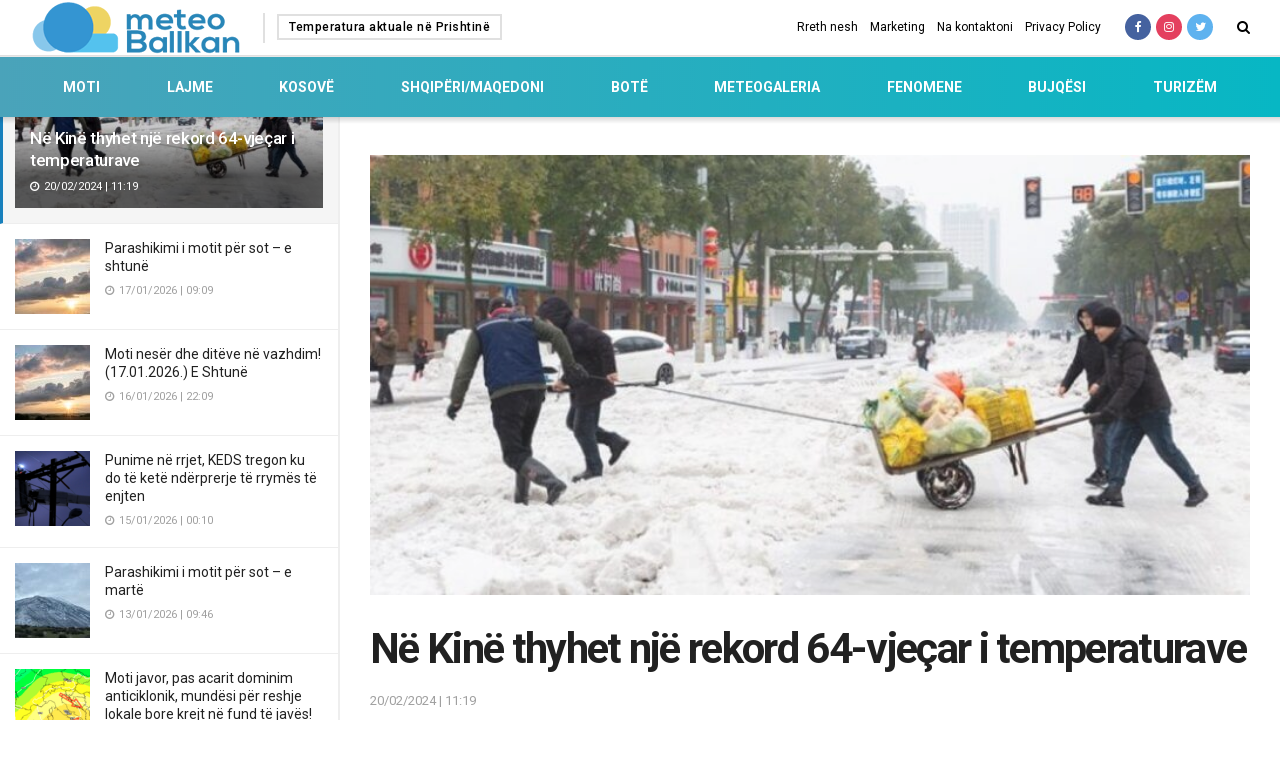

--- FILE ---
content_type: text/html; charset=UTF-8
request_url: https://meteoballkan.com/ne-kine-thyhet-nje-rekord-64-vjecar-i-temperaturave/
body_size: 57817
content:
<!doctype html>
<!--[if lt IE 7]> <html class="no-js lt-ie9 lt-ie8 lt-ie7" dir="ltr" lang="en-US" prefix="og: https://ogp.me/ns#"> <![endif]-->
<!--[if IE 7]>    <html class="no-js lt-ie9 lt-ie8" dir="ltr" lang="en-US" prefix="og: https://ogp.me/ns#"> <![endif]-->
<!--[if IE 8]>    <html class="no-js lt-ie9" dir="ltr" lang="en-US" prefix="og: https://ogp.me/ns#"> <![endif]-->
<!--[if IE 9]>    <html class="no-js lt-ie10" dir="ltr" lang="en-US" prefix="og: https://ogp.me/ns#"> <![endif]-->
<!--[if gt IE 8]><!--> <html class="no-js" dir="ltr" lang="en-US" prefix="og: https://ogp.me/ns#"> <!--<![endif]-->
<head>
	<script async src="https://pagead2.googlesyndication.com/pagead/js/adsbygoogle.js?client=ca-pub-2190895333589565" crossorigin="anonymous" type="f0668d1f440143468813edaa-text/javascript"></script>
    <meta http-equiv="Content-Type" content="text/html; charset=UTF-8" />
    <meta name='viewport' content='width=device-width, initial-scale=1, user-scalable=yes' />
    <link rel="profile" href="https://gmpg.org/xfn/11" />
    <link rel="pingback" href="https://meteoballkan.com/xmlrpc.php" />
    <title>Në Kinë thyhet një rekord 64-vjeçar i temperaturave - Meteo Ballkan</title>
	<style>img:is([sizes="auto" i], [sizes^="auto," i]) { contain-intrinsic-size: 3000px 1500px }</style>
	
		<!-- All in One SEO 4.8.9 - aioseo.com -->
	<meta name="robots" content="max-image-preview:large" />
	<meta name="author" content="Meteo Ballkan"/>
	<meta name="google-site-verification" content="4W9czt94K0ASqlVdSlZL4S83EGej-R-lL2PKWQ3AqkA" />
	<link rel="canonical" href="https://meteoballkan.com/ne-kine-thyhet-nje-rekord-64-vjecar-i-temperaturave/" />
	<meta name="generator" content="All in One SEO (AIOSEO) 4.8.9" />
		<meta property="og:locale" content="en_US" />
		<meta property="og:site_name" content="Meteo Ballkan - Parashikim i saktë i motit" />
		<meta property="og:type" content="article" />
		<meta property="og:title" content="Në Kinë thyhet një rekord 64-vjeçar i temperaturave - Meteo Ballkan" />
		<meta property="og:url" content="https://meteoballkan.com/ne-kine-thyhet-nje-rekord-64-vjecar-i-temperaturave/" />
		<meta property="article:published_time" content="2024-02-20T10:19:12+00:00" />
		<meta property="article:modified_time" content="2024-02-20T10:19:57+00:00" />
		<meta property="article:publisher" content="https://www.facebook.com/MeteoBallkan" />
		<meta name="twitter:card" content="summary_large_image" />
		<meta name="twitter:title" content="Në Kinë thyhet një rekord 64-vjeçar i temperaturave - Meteo Ballkan" />
		<script type="application/ld+json" class="aioseo-schema">
			{"@context":"https:\/\/schema.org","@graph":[{"@type":"BlogPosting","@id":"https:\/\/meteoballkan.com\/ne-kine-thyhet-nje-rekord-64-vjecar-i-temperaturave\/#blogposting","name":"N\u00eb Kin\u00eb thyhet nj\u00eb rekord 64-vje\u00e7ar i temperaturave - Meteo Ballkan","headline":"N\u00eb Kin\u00eb thyhet nj\u00eb rekord 64-vje\u00e7ar i temperaturave","author":{"@id":"https:\/\/meteoballkan.com\/author\/muhamed\/#author"},"publisher":{"@id":"https:\/\/meteoballkan.com\/#organization"},"image":{"@type":"ImageObject","url":"https:\/\/meteoballkan.com\/wp-content\/uploads\/2024\/02\/foto.jpg","width":780,"height":439},"datePublished":"2024-02-20T11:19:12+01:00","dateModified":"2024-02-20T11:19:57+01:00","inLanguage":"en-US","mainEntityOfPage":{"@id":"https:\/\/meteoballkan.com\/ne-kine-thyhet-nje-rekord-64-vjecar-i-temperaturave\/#webpage"},"isPartOf":{"@id":"https:\/\/meteoballkan.com\/ne-kine-thyhet-nje-rekord-64-vjecar-i-temperaturave\/#webpage"},"articleSection":"Bot\u00eb, Fenomene, fundit"},{"@type":"BreadcrumbList","@id":"https:\/\/meteoballkan.com\/ne-kine-thyhet-nje-rekord-64-vjecar-i-temperaturave\/#breadcrumblist","itemListElement":[{"@type":"ListItem","@id":"https:\/\/meteoballkan.com#listItem","position":1,"name":"Home","item":"https:\/\/meteoballkan.com","nextItem":{"@type":"ListItem","@id":"https:\/\/meteoballkan.com\/kategori\/fenomene\/#listItem","name":"Fenomene"}},{"@type":"ListItem","@id":"https:\/\/meteoballkan.com\/kategori\/fenomene\/#listItem","position":2,"name":"Fenomene","item":"https:\/\/meteoballkan.com\/kategori\/fenomene\/","nextItem":{"@type":"ListItem","@id":"https:\/\/meteoballkan.com\/ne-kine-thyhet-nje-rekord-64-vjecar-i-temperaturave\/#listItem","name":"N\u00eb Kin\u00eb thyhet nj\u00eb rekord 64-vje\u00e7ar i temperaturave"},"previousItem":{"@type":"ListItem","@id":"https:\/\/meteoballkan.com#listItem","name":"Home"}},{"@type":"ListItem","@id":"https:\/\/meteoballkan.com\/ne-kine-thyhet-nje-rekord-64-vjecar-i-temperaturave\/#listItem","position":3,"name":"N\u00eb Kin\u00eb thyhet nj\u00eb rekord 64-vje\u00e7ar i temperaturave","previousItem":{"@type":"ListItem","@id":"https:\/\/meteoballkan.com\/kategori\/fenomene\/#listItem","name":"Fenomene"}}]},{"@type":"Organization","@id":"https:\/\/meteoballkan.com\/#organization","name":"Meteo Ballkan","description":"Parashikim i sakt\u00eb i motit","url":"https:\/\/meteoballkan.com\/","sameAs":["https:\/\/www.facebook.com\/MeteoBallkan"]},{"@type":"Person","@id":"https:\/\/meteoballkan.com\/author\/muhamed\/#author","url":"https:\/\/meteoballkan.com\/author\/muhamed\/","name":"Meteo Ballkan","image":{"@type":"ImageObject","@id":"https:\/\/meteoballkan.com\/ne-kine-thyhet-nje-rekord-64-vjecar-i-temperaturave\/#authorImage","url":"https:\/\/secure.gravatar.com\/avatar\/94fc9ea1f667875be640b3ca1ff5c977aef0817a51b3d77f5436add4e0852107?s=96&d=mm&r=g","width":96,"height":96,"caption":"Meteo Ballkan"}},{"@type":"WebPage","@id":"https:\/\/meteoballkan.com\/ne-kine-thyhet-nje-rekord-64-vjecar-i-temperaturave\/#webpage","url":"https:\/\/meteoballkan.com\/ne-kine-thyhet-nje-rekord-64-vjecar-i-temperaturave\/","name":"N\u00eb Kin\u00eb thyhet nj\u00eb rekord 64-vje\u00e7ar i temperaturave - Meteo Ballkan","inLanguage":"en-US","isPartOf":{"@id":"https:\/\/meteoballkan.com\/#website"},"breadcrumb":{"@id":"https:\/\/meteoballkan.com\/ne-kine-thyhet-nje-rekord-64-vjecar-i-temperaturave\/#breadcrumblist"},"author":{"@id":"https:\/\/meteoballkan.com\/author\/muhamed\/#author"},"creator":{"@id":"https:\/\/meteoballkan.com\/author\/muhamed\/#author"},"image":{"@type":"ImageObject","url":"https:\/\/meteoballkan.com\/wp-content\/uploads\/2024\/02\/foto.jpg","@id":"https:\/\/meteoballkan.com\/ne-kine-thyhet-nje-rekord-64-vjecar-i-temperaturave\/#mainImage","width":780,"height":439},"primaryImageOfPage":{"@id":"https:\/\/meteoballkan.com\/ne-kine-thyhet-nje-rekord-64-vjecar-i-temperaturave\/#mainImage"},"datePublished":"2024-02-20T11:19:12+01:00","dateModified":"2024-02-20T11:19:57+01:00"},{"@type":"WebSite","@id":"https:\/\/meteoballkan.com\/#website","url":"https:\/\/meteoballkan.com\/","name":"Meteo Ballkan","description":"Parashikim i sakt\u00eb i motit","inLanguage":"en-US","publisher":{"@id":"https:\/\/meteoballkan.com\/#organization"}}]}
		</script>
		<!-- All in One SEO -->

<meta property="og:type" content="article">
<meta property="og:title" content="Në Kinë thyhet një rekord 64-vjeçar i temperaturave">
<meta property="og:site_name" content="Meteo Ballkan">
<meta property="og:description" content="Temperaturat thyen një rekord 64-vjeçar në rajonin e largët perëndimor të Kinës, Xinjiang, duke rënë në minus 52.3 gradë Celsius">
<meta property="og:url" content="https://meteoballkan.com/ne-kine-thyhet-nje-rekord-64-vjecar-i-temperaturave/">
<meta property="og:locale" content="en_US">
<meta property="og:image" content="https://meteoballkan.com/wp-content/uploads/2024/02/foto.jpg">
<meta property="og:image:height" content="439">
<meta property="og:image:width" content="780">
<meta property="article:published_time" content="2024-02-20T10:19:12+00:00">
<meta property="article:modified_time" content="2024-02-20T10:19:57+00:00">
<meta property="article:section" content="Botë">
<meta property="article:tag" content="fundit">
<meta name="twitter:card" content="summary_large_image">
<meta name="twitter:title" content="Në Kinë thyhet një rekord 64-vjeçar i temperaturave">
<meta name="twitter:description" content="Temperaturat thyen një rekord 64-vjeçar në rajonin e largët perëndimor të Kinës, Xinjiang, duke rënë në minus 52.3 gradë Celsius">
<meta name="twitter:url" content="https://meteoballkan.com/ne-kine-thyhet-nje-rekord-64-vjecar-i-temperaturave/">
<meta name="twitter:site" content="">
<meta name="twitter:image:src" content="https://meteoballkan.com/wp-content/uploads/2024/02/foto.jpg">
<meta name="twitter:image:width" content="780">
<meta name="twitter:image:height" content="439">
			<script type="f0668d1f440143468813edaa-text/javascript">
              var jnews_ajax_url = 'https://meteoballkan.com/?ajax-request=jnews'
			</script>
			<link rel='dns-prefetch' href='//www.googletagmanager.com' />
<link rel='dns-prefetch' href='//fonts.googleapis.com' />
<link rel="alternate" type="application/rss+xml" title="Meteo Ballkan &raquo; Feed" href="https://meteoballkan.com/feed/" />
<script type="f0668d1f440143468813edaa-text/javascript">
/* <![CDATA[ */
window._wpemojiSettings = {"baseUrl":"https:\/\/s.w.org\/images\/core\/emoji\/16.0.1\/72x72\/","ext":".png","svgUrl":"https:\/\/s.w.org\/images\/core\/emoji\/16.0.1\/svg\/","svgExt":".svg","source":{"concatemoji":"https:\/\/meteoballkan.com\/wp-includes\/js\/wp-emoji-release.min.js?ver=6.8.3"}};
/*! This file is auto-generated */
!function(s,n){var o,i,e;function c(e){try{var t={supportTests:e,timestamp:(new Date).valueOf()};sessionStorage.setItem(o,JSON.stringify(t))}catch(e){}}function p(e,t,n){e.clearRect(0,0,e.canvas.width,e.canvas.height),e.fillText(t,0,0);var t=new Uint32Array(e.getImageData(0,0,e.canvas.width,e.canvas.height).data),a=(e.clearRect(0,0,e.canvas.width,e.canvas.height),e.fillText(n,0,0),new Uint32Array(e.getImageData(0,0,e.canvas.width,e.canvas.height).data));return t.every(function(e,t){return e===a[t]})}function u(e,t){e.clearRect(0,0,e.canvas.width,e.canvas.height),e.fillText(t,0,0);for(var n=e.getImageData(16,16,1,1),a=0;a<n.data.length;a++)if(0!==n.data[a])return!1;return!0}function f(e,t,n,a){switch(t){case"flag":return n(e,"\ud83c\udff3\ufe0f\u200d\u26a7\ufe0f","\ud83c\udff3\ufe0f\u200b\u26a7\ufe0f")?!1:!n(e,"\ud83c\udde8\ud83c\uddf6","\ud83c\udde8\u200b\ud83c\uddf6")&&!n(e,"\ud83c\udff4\udb40\udc67\udb40\udc62\udb40\udc65\udb40\udc6e\udb40\udc67\udb40\udc7f","\ud83c\udff4\u200b\udb40\udc67\u200b\udb40\udc62\u200b\udb40\udc65\u200b\udb40\udc6e\u200b\udb40\udc67\u200b\udb40\udc7f");case"emoji":return!a(e,"\ud83e\udedf")}return!1}function g(e,t,n,a){var r="undefined"!=typeof WorkerGlobalScope&&self instanceof WorkerGlobalScope?new OffscreenCanvas(300,150):s.createElement("canvas"),o=r.getContext("2d",{willReadFrequently:!0}),i=(o.textBaseline="top",o.font="600 32px Arial",{});return e.forEach(function(e){i[e]=t(o,e,n,a)}),i}function t(e){var t=s.createElement("script");t.src=e,t.defer=!0,s.head.appendChild(t)}"undefined"!=typeof Promise&&(o="wpEmojiSettingsSupports",i=["flag","emoji"],n.supports={everything:!0,everythingExceptFlag:!0},e=new Promise(function(e){s.addEventListener("DOMContentLoaded",e,{once:!0})}),new Promise(function(t){var n=function(){try{var e=JSON.parse(sessionStorage.getItem(o));if("object"==typeof e&&"number"==typeof e.timestamp&&(new Date).valueOf()<e.timestamp+604800&&"object"==typeof e.supportTests)return e.supportTests}catch(e){}return null}();if(!n){if("undefined"!=typeof Worker&&"undefined"!=typeof OffscreenCanvas&&"undefined"!=typeof URL&&URL.createObjectURL&&"undefined"!=typeof Blob)try{var e="postMessage("+g.toString()+"("+[JSON.stringify(i),f.toString(),p.toString(),u.toString()].join(",")+"));",a=new Blob([e],{type:"text/javascript"}),r=new Worker(URL.createObjectURL(a),{name:"wpTestEmojiSupports"});return void(r.onmessage=function(e){c(n=e.data),r.terminate(),t(n)})}catch(e){}c(n=g(i,f,p,u))}t(n)}).then(function(e){for(var t in e)n.supports[t]=e[t],n.supports.everything=n.supports.everything&&n.supports[t],"flag"!==t&&(n.supports.everythingExceptFlag=n.supports.everythingExceptFlag&&n.supports[t]);n.supports.everythingExceptFlag=n.supports.everythingExceptFlag&&!n.supports.flag,n.DOMReady=!1,n.readyCallback=function(){n.DOMReady=!0}}).then(function(){return e}).then(function(){var e;n.supports.everything||(n.readyCallback(),(e=n.source||{}).concatemoji?t(e.concatemoji):e.wpemoji&&e.twemoji&&(t(e.twemoji),t(e.wpemoji)))}))}((window,document),window._wpemojiSettings);
/* ]]> */
</script>
<style id='wp-emoji-styles-inline-css' type='text/css'>

	img.wp-smiley, img.emoji {
		display: inline !important;
		border: none !important;
		box-shadow: none !important;
		height: 1em !important;
		width: 1em !important;
		margin: 0 0.07em !important;
		vertical-align: -0.1em !important;
		background: none !important;
		padding: 0 !important;
	}
</style>
<link rel='stylesheet' id='wp-block-library-css' href='https://meteoballkan.com/wp-includes/css/dist/block-library/style.min.css?ver=6.8.3' type='text/css' media='all' />
<style id='classic-theme-styles-inline-css' type='text/css'>
/*! This file is auto-generated */
.wp-block-button__link{color:#fff;background-color:#32373c;border-radius:9999px;box-shadow:none;text-decoration:none;padding:calc(.667em + 2px) calc(1.333em + 2px);font-size:1.125em}.wp-block-file__button{background:#32373c;color:#fff;text-decoration:none}
</style>
<style id='global-styles-inline-css' type='text/css'>
:root{--wp--preset--aspect-ratio--square: 1;--wp--preset--aspect-ratio--4-3: 4/3;--wp--preset--aspect-ratio--3-4: 3/4;--wp--preset--aspect-ratio--3-2: 3/2;--wp--preset--aspect-ratio--2-3: 2/3;--wp--preset--aspect-ratio--16-9: 16/9;--wp--preset--aspect-ratio--9-16: 9/16;--wp--preset--color--black: #000000;--wp--preset--color--cyan-bluish-gray: #abb8c3;--wp--preset--color--white: #ffffff;--wp--preset--color--pale-pink: #f78da7;--wp--preset--color--vivid-red: #cf2e2e;--wp--preset--color--luminous-vivid-orange: #ff6900;--wp--preset--color--luminous-vivid-amber: #fcb900;--wp--preset--color--light-green-cyan: #7bdcb5;--wp--preset--color--vivid-green-cyan: #00d084;--wp--preset--color--pale-cyan-blue: #8ed1fc;--wp--preset--color--vivid-cyan-blue: #0693e3;--wp--preset--color--vivid-purple: #9b51e0;--wp--preset--gradient--vivid-cyan-blue-to-vivid-purple: linear-gradient(135deg,rgba(6,147,227,1) 0%,rgb(155,81,224) 100%);--wp--preset--gradient--light-green-cyan-to-vivid-green-cyan: linear-gradient(135deg,rgb(122,220,180) 0%,rgb(0,208,130) 100%);--wp--preset--gradient--luminous-vivid-amber-to-luminous-vivid-orange: linear-gradient(135deg,rgba(252,185,0,1) 0%,rgba(255,105,0,1) 100%);--wp--preset--gradient--luminous-vivid-orange-to-vivid-red: linear-gradient(135deg,rgba(255,105,0,1) 0%,rgb(207,46,46) 100%);--wp--preset--gradient--very-light-gray-to-cyan-bluish-gray: linear-gradient(135deg,rgb(238,238,238) 0%,rgb(169,184,195) 100%);--wp--preset--gradient--cool-to-warm-spectrum: linear-gradient(135deg,rgb(74,234,220) 0%,rgb(151,120,209) 20%,rgb(207,42,186) 40%,rgb(238,44,130) 60%,rgb(251,105,98) 80%,rgb(254,248,76) 100%);--wp--preset--gradient--blush-light-purple: linear-gradient(135deg,rgb(255,206,236) 0%,rgb(152,150,240) 100%);--wp--preset--gradient--blush-bordeaux: linear-gradient(135deg,rgb(254,205,165) 0%,rgb(254,45,45) 50%,rgb(107,0,62) 100%);--wp--preset--gradient--luminous-dusk: linear-gradient(135deg,rgb(255,203,112) 0%,rgb(199,81,192) 50%,rgb(65,88,208) 100%);--wp--preset--gradient--pale-ocean: linear-gradient(135deg,rgb(255,245,203) 0%,rgb(182,227,212) 50%,rgb(51,167,181) 100%);--wp--preset--gradient--electric-grass: linear-gradient(135deg,rgb(202,248,128) 0%,rgb(113,206,126) 100%);--wp--preset--gradient--midnight: linear-gradient(135deg,rgb(2,3,129) 0%,rgb(40,116,252) 100%);--wp--preset--font-size--small: 13px;--wp--preset--font-size--medium: 20px;--wp--preset--font-size--large: 36px;--wp--preset--font-size--x-large: 42px;--wp--preset--spacing--20: 0.44rem;--wp--preset--spacing--30: 0.67rem;--wp--preset--spacing--40: 1rem;--wp--preset--spacing--50: 1.5rem;--wp--preset--spacing--60: 2.25rem;--wp--preset--spacing--70: 3.38rem;--wp--preset--spacing--80: 5.06rem;--wp--preset--shadow--natural: 6px 6px 9px rgba(0, 0, 0, 0.2);--wp--preset--shadow--deep: 12px 12px 50px rgba(0, 0, 0, 0.4);--wp--preset--shadow--sharp: 6px 6px 0px rgba(0, 0, 0, 0.2);--wp--preset--shadow--outlined: 6px 6px 0px -3px rgba(255, 255, 255, 1), 6px 6px rgba(0, 0, 0, 1);--wp--preset--shadow--crisp: 6px 6px 0px rgba(0, 0, 0, 1);}:where(.is-layout-flex){gap: 0.5em;}:where(.is-layout-grid){gap: 0.5em;}body .is-layout-flex{display: flex;}.is-layout-flex{flex-wrap: wrap;align-items: center;}.is-layout-flex > :is(*, div){margin: 0;}body .is-layout-grid{display: grid;}.is-layout-grid > :is(*, div){margin: 0;}:where(.wp-block-columns.is-layout-flex){gap: 2em;}:where(.wp-block-columns.is-layout-grid){gap: 2em;}:where(.wp-block-post-template.is-layout-flex){gap: 1.25em;}:where(.wp-block-post-template.is-layout-grid){gap: 1.25em;}.has-black-color{color: var(--wp--preset--color--black) !important;}.has-cyan-bluish-gray-color{color: var(--wp--preset--color--cyan-bluish-gray) !important;}.has-white-color{color: var(--wp--preset--color--white) !important;}.has-pale-pink-color{color: var(--wp--preset--color--pale-pink) !important;}.has-vivid-red-color{color: var(--wp--preset--color--vivid-red) !important;}.has-luminous-vivid-orange-color{color: var(--wp--preset--color--luminous-vivid-orange) !important;}.has-luminous-vivid-amber-color{color: var(--wp--preset--color--luminous-vivid-amber) !important;}.has-light-green-cyan-color{color: var(--wp--preset--color--light-green-cyan) !important;}.has-vivid-green-cyan-color{color: var(--wp--preset--color--vivid-green-cyan) !important;}.has-pale-cyan-blue-color{color: var(--wp--preset--color--pale-cyan-blue) !important;}.has-vivid-cyan-blue-color{color: var(--wp--preset--color--vivid-cyan-blue) !important;}.has-vivid-purple-color{color: var(--wp--preset--color--vivid-purple) !important;}.has-black-background-color{background-color: var(--wp--preset--color--black) !important;}.has-cyan-bluish-gray-background-color{background-color: var(--wp--preset--color--cyan-bluish-gray) !important;}.has-white-background-color{background-color: var(--wp--preset--color--white) !important;}.has-pale-pink-background-color{background-color: var(--wp--preset--color--pale-pink) !important;}.has-vivid-red-background-color{background-color: var(--wp--preset--color--vivid-red) !important;}.has-luminous-vivid-orange-background-color{background-color: var(--wp--preset--color--luminous-vivid-orange) !important;}.has-luminous-vivid-amber-background-color{background-color: var(--wp--preset--color--luminous-vivid-amber) !important;}.has-light-green-cyan-background-color{background-color: var(--wp--preset--color--light-green-cyan) !important;}.has-vivid-green-cyan-background-color{background-color: var(--wp--preset--color--vivid-green-cyan) !important;}.has-pale-cyan-blue-background-color{background-color: var(--wp--preset--color--pale-cyan-blue) !important;}.has-vivid-cyan-blue-background-color{background-color: var(--wp--preset--color--vivid-cyan-blue) !important;}.has-vivid-purple-background-color{background-color: var(--wp--preset--color--vivid-purple) !important;}.has-black-border-color{border-color: var(--wp--preset--color--black) !important;}.has-cyan-bluish-gray-border-color{border-color: var(--wp--preset--color--cyan-bluish-gray) !important;}.has-white-border-color{border-color: var(--wp--preset--color--white) !important;}.has-pale-pink-border-color{border-color: var(--wp--preset--color--pale-pink) !important;}.has-vivid-red-border-color{border-color: var(--wp--preset--color--vivid-red) !important;}.has-luminous-vivid-orange-border-color{border-color: var(--wp--preset--color--luminous-vivid-orange) !important;}.has-luminous-vivid-amber-border-color{border-color: var(--wp--preset--color--luminous-vivid-amber) !important;}.has-light-green-cyan-border-color{border-color: var(--wp--preset--color--light-green-cyan) !important;}.has-vivid-green-cyan-border-color{border-color: var(--wp--preset--color--vivid-green-cyan) !important;}.has-pale-cyan-blue-border-color{border-color: var(--wp--preset--color--pale-cyan-blue) !important;}.has-vivid-cyan-blue-border-color{border-color: var(--wp--preset--color--vivid-cyan-blue) !important;}.has-vivid-purple-border-color{border-color: var(--wp--preset--color--vivid-purple) !important;}.has-vivid-cyan-blue-to-vivid-purple-gradient-background{background: var(--wp--preset--gradient--vivid-cyan-blue-to-vivid-purple) !important;}.has-light-green-cyan-to-vivid-green-cyan-gradient-background{background: var(--wp--preset--gradient--light-green-cyan-to-vivid-green-cyan) !important;}.has-luminous-vivid-amber-to-luminous-vivid-orange-gradient-background{background: var(--wp--preset--gradient--luminous-vivid-amber-to-luminous-vivid-orange) !important;}.has-luminous-vivid-orange-to-vivid-red-gradient-background{background: var(--wp--preset--gradient--luminous-vivid-orange-to-vivid-red) !important;}.has-very-light-gray-to-cyan-bluish-gray-gradient-background{background: var(--wp--preset--gradient--very-light-gray-to-cyan-bluish-gray) !important;}.has-cool-to-warm-spectrum-gradient-background{background: var(--wp--preset--gradient--cool-to-warm-spectrum) !important;}.has-blush-light-purple-gradient-background{background: var(--wp--preset--gradient--blush-light-purple) !important;}.has-blush-bordeaux-gradient-background{background: var(--wp--preset--gradient--blush-bordeaux) !important;}.has-luminous-dusk-gradient-background{background: var(--wp--preset--gradient--luminous-dusk) !important;}.has-pale-ocean-gradient-background{background: var(--wp--preset--gradient--pale-ocean) !important;}.has-electric-grass-gradient-background{background: var(--wp--preset--gradient--electric-grass) !important;}.has-midnight-gradient-background{background: var(--wp--preset--gradient--midnight) !important;}.has-small-font-size{font-size: var(--wp--preset--font-size--small) !important;}.has-medium-font-size{font-size: var(--wp--preset--font-size--medium) !important;}.has-large-font-size{font-size: var(--wp--preset--font-size--large) !important;}.has-x-large-font-size{font-size: var(--wp--preset--font-size--x-large) !important;}
:where(.wp-block-post-template.is-layout-flex){gap: 1.25em;}:where(.wp-block-post-template.is-layout-grid){gap: 1.25em;}
:where(.wp-block-columns.is-layout-flex){gap: 2em;}:where(.wp-block-columns.is-layout-grid){gap: 2em;}
:root :where(.wp-block-pullquote){font-size: 1.5em;line-height: 1.6;}
</style>
<link rel='stylesheet' id='js_composer_front-css' href='https://meteoballkan.com/wp-content/plugins/js_composer/assets/css/js_composer.min.css?ver=6.4.2-b-modified-1670018837' type='text/css' media='all' />
<link rel='stylesheet' id='jeg_customizer_font-css' href='//fonts.googleapis.com/css?family=Roboto%3Aregular%2C500%2C700%2C700%2C500&#038;display=swap&#038;ver=1.2.5' type='text/css' media='all' />
<link rel='stylesheet' id='mediaelement-css' href='https://meteoballkan.com/wp-includes/js/mediaelement/mediaelementplayer-legacy.min.css?ver=4.2.17' type='text/css' media='all' />
<link rel='stylesheet' id='wp-mediaelement-css' href='https://meteoballkan.com/wp-includes/js/mediaelement/wp-mediaelement.min.css?ver=6.8.3' type='text/css' media='all' />
<link rel='stylesheet' id='jnews-frontend-css' href='https://meteoballkan.com/wp-content/themes/meteoballkan/assets/dist/frontend.min.css?ver=6.0.1-b-modified-1670018835' type='text/css' media='all' />
<link rel='stylesheet' id='jnews-style-css' href='https://meteoballkan.com/wp-content/themes/meteoballkan/style.css?b-modified=1670018834&#038;ver=6.0.1' type='text/css' media='all' />
<link rel='stylesheet' id='jnews-darkmode-css' href='https://meteoballkan.com/wp-content/themes/meteoballkan/assets/css/darkmode.css?ver=6.0.1-b-modified-1670018835' type='text/css' media='all' />
<link rel='stylesheet' id='jnews-scheme-css' href='https://meteoballkan.com/wp-content/themes/meteoballkan/data/import/news/scheme.css?ver=6.0.1-b-modified-1670018834' type='text/css' media='all' />
<link rel='stylesheet' id='jnews-select-share-css' href='https://meteoballkan.com/wp-content/plugins/jnews-social-share/assets/css/plugin.css' type='text/css' media='all' />
<script type="f0668d1f440143468813edaa-text/javascript" src="https://meteoballkan.com/wp-includes/js/jquery/jquery.min.js?ver=3.7.1" id="jquery-core-js"></script>
<script type="f0668d1f440143468813edaa-text/javascript" src="https://meteoballkan.com/wp-includes/js/jquery/jquery-migrate.min.js?ver=3.4.1" id="jquery-migrate-js"></script>

<!-- Google tag (gtag.js) snippet added by Site Kit -->
<!-- Google Analytics snippet added by Site Kit -->
<script type="f0668d1f440143468813edaa-text/javascript" src="https://www.googletagmanager.com/gtag/js?id=GT-MK57W58" id="google_gtagjs-js" async></script>
<script type="f0668d1f440143468813edaa-text/javascript" id="google_gtagjs-js-after">
/* <![CDATA[ */
window.dataLayer = window.dataLayer || [];function gtag(){dataLayer.push(arguments);}
gtag("set","linker",{"domains":["meteoballkan.com"]});
gtag("js", new Date());
gtag("set", "developer_id.dZTNiMT", true);
gtag("config", "GT-MK57W58");
/* ]]> */
</script>
<link rel="https://api.w.org/" href="https://meteoballkan.com/wp-json/" /><link rel="alternate" title="JSON" type="application/json" href="https://meteoballkan.com/wp-json/wp/v2/posts/49732" /><link rel="EditURI" type="application/rsd+xml" title="RSD" href="https://meteoballkan.com/xmlrpc.php?rsd" />
<link rel='shortlink' href='https://meteoballkan.com/?p=49732' />
<link rel="alternate" title="oEmbed (JSON)" type="application/json+oembed" href="https://meteoballkan.com/wp-json/oembed/1.0/embed?url=https%3A%2F%2Fmeteoballkan.com%2Fne-kine-thyhet-nje-rekord-64-vjecar-i-temperaturave%2F" />
<link rel="alternate" title="oEmbed (XML)" type="text/xml+oembed" href="https://meteoballkan.com/wp-json/oembed/1.0/embed?url=https%3A%2F%2Fmeteoballkan.com%2Fne-kine-thyhet-nje-rekord-64-vjecar-i-temperaturave%2F&#038;format=xml" />
            <link rel="preconnect" href="https://cdn.vuukle.com/">
            <link rel="dns-prefetch" href="https://cdn.vuukle.com/">
            <link rel="dns-prefetch" href="https://api.vuukle.com/">
            <link rel="preconnect" href="https://api.vuukle.com/">
		            <style>
                #comments {
                    display: none !important;
                }
            </style>
            <meta name="generator" content="Site Kit by Google 1.168.0" />
			<script type="f0668d1f440143468813edaa-text/javascript">
window.ioObject='io';
(function(i){window[i]=window[i]||function(){(window[i].a=window[i].a||[]).push(arguments)}})(window.ioObject);
</script>
		<script async src="https://cdn.onthe.io/io.js/rwtB5NhQmd7r" type="f0668d1f440143468813edaa-text/javascript"></script>
		<script type="f0668d1f440143468813edaa-text/javascript">
            window._io_config = window._io_config || {};
            window._io_config["0.2.0"] = window._io_config["0.2.0"] || [];
            window._io_config["0.2.0"].push({
                page_url: window.location.href,
                page_url_canonical: "https://meteoballkan.com/ne-kine-thyhet-nje-rekord-64-vjecar-i-temperaturave/",
                page_title: "Në Kinë thyhet një rekord 64-vjeçar i temperaturave",
                page_type: "article",
                article_authors: [""],
                article_categories: ["Botë","Fenomene"],
                tags: ["fundit"],
                article_type: "article",
                article_publication_date: "20 Feb 2024 10:19:12 GMT",
                page_language: "en"
            });
		</script>
		<meta name="generator" content="Powered by WPBakery Page Builder - drag and drop page builder for WordPress."/>

<!-- Google Tag Manager snippet added by Site Kit -->
<script type="f0668d1f440143468813edaa-text/javascript">
/* <![CDATA[ */

			( function( w, d, s, l, i ) {
				w[l] = w[l] || [];
				w[l].push( {'gtm.start': new Date().getTime(), event: 'gtm.js'} );
				var f = d.getElementsByTagName( s )[0],
					j = d.createElement( s ), dl = l != 'dataLayer' ? '&l=' + l : '';
				j.async = true;
				j.src = 'https://www.googletagmanager.com/gtm.js?id=' + i + dl;
				f.parentNode.insertBefore( j, f );
			} )( window, document, 'script', 'dataLayer', 'GTM-M48BMX23' );
			
/* ]]> */
</script>

<!-- End Google Tag Manager snippet added by Site Kit -->
<script type='application/ld+json'>{"@context":"http:\/\/schema.org","@type":"Organization","@id":"https:\/\/meteoballkan.com\/#organization","url":"https:\/\/meteoballkan.com\/","name":"Meteo Ballkan","logo":{"@type":"ImageObject","url":"http:\/\/176.28.11.163\/wp-content\/uploads\/2020\/03\/logo-meteo.png"},"sameAs":["https:\/\/www.facebook.com\/MeteoBallkan\/","#","http:\/\/twitter.com"]}</script>
<script type='application/ld+json'>{"@context":"http:\/\/schema.org","@type":"WebSite","@id":"https:\/\/meteoballkan.com\/#website","url":"https:\/\/meteoballkan.com\/","name":"Meteo Ballkan","potentialAction":{"@type":"SearchAction","target":"https:\/\/meteoballkan.com\/?s={search_term_string}","query-input":"required name=search_term_string"}}</script>
<link rel="icon" href="https://meteoballkan.com/wp-content/uploads/2020/03/fav.png" sizes="32x32" />
<link rel="icon" href="https://meteoballkan.com/wp-content/uploads/2020/03/fav.png" sizes="192x192" />
<link rel="apple-touch-icon" href="https://meteoballkan.com/wp-content/uploads/2020/03/fav.png" />
<meta name="msapplication-TileImage" content="https://meteoballkan.com/wp-content/uploads/2020/03/fav.png" />
<script type="f0668d1f440143468813edaa-text/javascript"></script><style id="jeg_dynamic_css" type="text/css" data-type="jeg_custom-css">.jeg_container, .jeg_content, .jeg_boxed .jeg_main .jeg_container, .jeg_autoload_separator { background-color : #ffffff; } body,.newsfeed_carousel.owl-carousel .owl-nav div,.jeg_filter_button,.owl-carousel .owl-nav div,.jeg_readmore,.jeg_hero_style_7 .jeg_post_meta a,.widget_calendar thead th,.widget_calendar tfoot a,.jeg_socialcounter a,.entry-header .jeg_meta_like a,.entry-header .jeg_meta_comment a,.entry-content tbody tr:hover,.entry-content th,.jeg_splitpost_nav li:hover a,#breadcrumbs a,.jeg_author_socials a:hover,.jeg_footer_content a,.jeg_footer_bottom a,.jeg_cartcontent,.woocommerce .woocommerce-breadcrumb a { color : #53585c; } a,.jeg_menu_style_5 > li > a:hover,.jeg_menu_style_5 > li.sfHover > a,.jeg_menu_style_5 > li.current-menu-item > a,.jeg_menu_style_5 > li.current-menu-ancestor > a,.jeg_navbar .jeg_menu:not(.jeg_main_menu) > li > a:hover,.jeg_midbar .jeg_menu:not(.jeg_main_menu) > li > a:hover,.jeg_side_tabs li.active,.jeg_block_heading_5 strong,.jeg_block_heading_6 strong,.jeg_block_heading_7 strong,.jeg_block_heading_8 strong,.jeg_subcat_list li a:hover,.jeg_subcat_list li button:hover,.jeg_pl_lg_7 .jeg_thumb .jeg_post_category a,.jeg_pl_xs_2:before,.jeg_pl_xs_4 .jeg_postblock_content:before,.jeg_postblock .jeg_post_title a:hover,.jeg_hero_style_6 .jeg_post_title a:hover,.jeg_sidefeed .jeg_pl_xs_3 .jeg_post_title a:hover,.widget_jnews_popular .jeg_post_title a:hover,.jeg_meta_author a,.widget_archive li a:hover,.widget_pages li a:hover,.widget_meta li a:hover,.widget_recent_entries li a:hover,.widget_rss li a:hover,.widget_rss cite,.widget_categories li a:hover,.widget_categories li.current-cat > a,#breadcrumbs a:hover,.jeg_share_count .counts,.commentlist .bypostauthor > .comment-body > .comment-author > .fn,span.required,.jeg_review_title,.bestprice .price,.authorlink a:hover,.jeg_vertical_playlist .jeg_video_playlist_play_icon,.jeg_vertical_playlist .jeg_video_playlist_item.active .jeg_video_playlist_thumbnail:before,.jeg_horizontal_playlist .jeg_video_playlist_play,.woocommerce li.product .pricegroup .button,.widget_display_forums li a:hover,.widget_display_topics li:before,.widget_display_replies li:before,.widget_display_views li:before,.bbp-breadcrumb a:hover,.jeg_mobile_menu li.sfHover > a,.jeg_mobile_menu li a:hover,.split-template-6 .pagenum { color : #1880bc; } .jeg_menu_style_1 > li > a:before,.jeg_menu_style_2 > li > a:before,.jeg_menu_style_3 > li > a:before,.jeg_side_toggle,.jeg_slide_caption .jeg_post_category a,.jeg_slider_type_1 .owl-nav .owl-next,.jeg_block_heading_1 .jeg_block_title span,.jeg_block_heading_2 .jeg_block_title span,.jeg_block_heading_3,.jeg_block_heading_4 .jeg_block_title span,.jeg_block_heading_6:after,.jeg_pl_lg_box .jeg_post_category a,.jeg_pl_md_box .jeg_post_category a,.jeg_readmore:hover,.jeg_thumb .jeg_post_category a,.jeg_block_loadmore a:hover, .jeg_postblock.alt .jeg_block_loadmore a:hover,.jeg_block_loadmore a.active,.jeg_postblock_carousel_2 .jeg_post_category a,.jeg_heroblock .jeg_post_category a,.jeg_pagenav_1 .page_number.active,.jeg_pagenav_1 .page_number.active:hover,input[type="submit"],.btn,.button,.widget_tag_cloud a:hover,.popularpost_item:hover .jeg_post_title a:before,.jeg_splitpost_4 .page_nav,.jeg_splitpost_5 .page_nav,.jeg_post_via a:hover,.jeg_post_source a:hover,.jeg_post_tags a:hover,.comment-reply-title small a:before,.comment-reply-title small a:after,.jeg_storelist .productlink,.authorlink li.active a:before,.jeg_footer.dark .socials_widget:not(.nobg) a:hover .fa,.jeg_breakingnews_title,.jeg_overlay_slider_bottom.owl-carousel .owl-nav div,.jeg_overlay_slider_bottom.owl-carousel .owl-nav div:hover,.jeg_vertical_playlist .jeg_video_playlist_current,.woocommerce span.onsale,.woocommerce #respond input#submit:hover,.woocommerce a.button:hover,.woocommerce button.button:hover,.woocommerce input.button:hover,.woocommerce #respond input#submit.alt,.woocommerce a.button.alt,.woocommerce button.button.alt,.woocommerce input.button.alt,.jeg_popup_post .caption,.jeg_footer.dark input[type="submit"],.jeg_footer.dark .btn,.jeg_footer.dark .button,.footer_widget.widget_tag_cloud a:hover, .jeg_inner_content .content-inner .jeg_post_category a:hover, #buddypress .standard-form button, #buddypress a.button, #buddypress input[type="submit"], #buddypress input[type="button"], #buddypress input[type="reset"], #buddypress ul.button-nav li a, #buddypress .generic-button a, #buddypress .generic-button button, #buddypress .comment-reply-link, #buddypress a.bp-title-button, #buddypress.buddypress-wrap .members-list li .user-update .activity-read-more a, div#buddypress .standard-form button:hover,div#buddypress a.button:hover,div#buddypress input[type="submit"]:hover,div#buddypress input[type="button"]:hover,div#buddypress input[type="reset"]:hover,div#buddypress ul.button-nav li a:hover,div#buddypress .generic-button a:hover,div#buddypress .generic-button button:hover,div#buddypress .comment-reply-link:hover,div#buddypress a.bp-title-button:hover,div#buddypress.buddypress-wrap .members-list li .user-update .activity-read-more a:hover, #buddypress #item-nav .item-list-tabs ul li a:before, .jeg_inner_content .jeg_meta_container .follow-wrapper a { background-color : #1880bc; } .jeg_block_heading_7 .jeg_block_title span, .jeg_readmore:hover, .jeg_block_loadmore a:hover, .jeg_block_loadmore a.active, .jeg_pagenav_1 .page_number.active, .jeg_pagenav_1 .page_number.active:hover, .jeg_pagenav_3 .page_number:hover, .jeg_prevnext_post a:hover h3, .jeg_overlay_slider .jeg_post_category, .jeg_sidefeed .jeg_post.active, .jeg_vertical_playlist.jeg_vertical_playlist .jeg_video_playlist_item.active .jeg_video_playlist_thumbnail img, .jeg_horizontal_playlist .jeg_video_playlist_item.active { border-color : #1880bc; } .jeg_tabpost_nav li.active, .woocommerce div.product .woocommerce-tabs ul.tabs li.active { border-bottom-color : #1880bc; } .jeg_post_meta .fa, .entry-header .jeg_post_meta .fa, .jeg_review_stars, .jeg_price_review_list { color : #1476b7; } .jeg_share_button.share-float.share-monocrhome a { background-color : #1476b7; } h1,h2,h3,h4,h5,h6,.jeg_post_title a,.entry-header .jeg_post_title,.jeg_hero_style_7 .jeg_post_title a,.jeg_block_title,.jeg_splitpost_bar .current_title,.jeg_video_playlist_title,.gallery-caption { color : #212121; } .split-template-9 .pagenum, .split-template-10 .pagenum, .split-template-11 .pagenum, .split-template-12 .pagenum, .split-template-13 .pagenum, .split-template-15 .pagenum, .split-template-18 .pagenum, .split-template-20 .pagenum, .split-template-19 .current_title span, .split-template-20 .current_title span { background-color : #212121; } .jeg_topbar .jeg_nav_row, .jeg_topbar .jeg_search_no_expand .jeg_search_input { line-height : 55px; } .jeg_topbar .jeg_nav_row, .jeg_topbar .jeg_nav_icon { height : 55px; } .jeg_topbar, .jeg_topbar.dark { color : #000000; border-top-width : 0px; } .jeg_midbar { height : 150px; } .jeg_header .jeg_bottombar.jeg_navbar,.jeg_bottombar .jeg_nav_icon { height : 60px; } .jeg_header .jeg_bottombar.jeg_navbar, .jeg_header .jeg_bottombar .jeg_main_menu:not(.jeg_menu_style_1) > li > a, .jeg_header .jeg_bottombar .jeg_menu_style_1 > li, .jeg_header .jeg_bottombar .jeg_menu:not(.jeg_main_menu) > li > a { line-height : 60px; } .jeg_header .jeg_bottombar.jeg_navbar_wrapper:not(.jeg_navbar_boxed), .jeg_header .jeg_bottombar.jeg_navbar_boxed .jeg_nav_row { background: -moz-linear-gradient(90deg, #4aa3ba 0%, #07b7c4 100%);background: -webkit-linear-gradient(90deg, #4aa3ba 0%, #07b7c4 100%);background: -o-linear-gradient(90deg, #4aa3ba 0%, #07b7c4 100%);background: -ms-linear-gradient(90deg, #4aa3ba 0%, #07b7c4 100%);background: linear-gradient(90deg, #4aa3ba 0%, #07b7c4 100%); } .jeg_header .jeg_bottombar a, .jeg_header .jeg_bottombar.jeg_navbar_dark a { color : #ffffff; } .jeg_header .jeg_bottombar a:hover, .jeg_header .jeg_bottombar.jeg_navbar_dark a:hover, .jeg_header .jeg_bottombar .jeg_menu:not(.jeg_main_menu) > li > a:hover { color : #5b5b5b; } .jeg_header .jeg_bottombar, .jeg_header .jeg_bottombar.jeg_navbar_dark, .jeg_bottombar.jeg_navbar_boxed .jeg_nav_row, .jeg_bottombar.jeg_navbar_dark.jeg_navbar_boxed .jeg_nav_row { border-top-width : 1px; border-bottom-width : 2px; } .jeg_mobile_midbar, .jeg_mobile_midbar.dark { background : #f2f2f2; } .jeg_header .socials_widget > a > i.fa:before { color : #ffffff; } body,input,textarea,select,.chosen-container-single .chosen-single,.btn,.button { font-family: Roboto,Helvetica,Arial,sans-serif; } .jeg_post_title, .entry-header .jeg_post_title { font-family: Roboto,Helvetica,Arial,sans-serif; } .jeg_post_excerpt p, .content-inner p { font-family: "Droid Serif",Helvetica,Arial,sans-serif; } </style><style type="text/css">.no_thumbnail{display: none;}</style>		<style type="text/css" id="wp-custom-css">
			.jeg_side_heading .jeg_cat_dropdown {
	display: none;
}

.jeg_block_title {
    color: #212121;
    font-size: 20px;
    font-weight: 700;
    margin: 0;
    line-height: normal;
    float: left;
}

@media only screen and (max-width: 768px) {
.footer_column {
    margin-bottom: 20px;
    text-align: center;
}
}

.jspHorizontalBar {
    position: absolute;
    bottom: 0;
    left: 0;
    width: 100%;
    height: 16px;
    background: #f2f2f2;
}

.jeg_top_weather .jeg_weather_location {
    text-transform: capitalize;
    display: none;
}

.jeg_top_weather .jeg_weather_icon {
    display: block;
    position: relative;
    font-size: 16px;
    color: #212121;
    padding-right: 5px;
	  top: 1px
}

.jeg_top_weather .jeg_weather_unit {
    position: relative;
    vertical-align: super;
    font-size: 10px;
    line-height: 1;
    text-transform: uppercase;
    top: 0px;
    left: -1px;
}

.jeg_top_weather .jeg_weather_value {
    position: relative;
    font-size: 16px;
}

.moti-border {
    padding: 0 12px;
    border-right: none;
}

.jeg_topbar .jeg_nav_item {
    padding: 1 12px;
    border-right: none;
}

.jeg_topbar .btn.outline {
    line-height: 22px;
    text-transform: none;
	  font-size: 12px
}		</style>
		<noscript><style> .wpb_animate_when_almost_visible { opacity: 1; }</style></noscript><style>
.ai-viewports                 {--ai: 1;}
.ai-viewport-3                { display: none !important;}
.ai-viewport-2                { display: none !important;}
.ai-viewport-1                { display: inherit !important;}
.ai-viewport-0                { display: none !important;}
@media (min-width: 768px) and (max-width: 979px) {
.ai-viewport-1                { display: none !important;}
.ai-viewport-2                { display: inherit !important;}
}
@media (max-width: 767px) {
.ai-viewport-1                { display: none !important;}
.ai-viewport-3                { display: inherit !important;}
}
.ai-close {position: relative;}
.ai-close-button {position: absolute; top: -11px; right: -11px; width: 24px; height: 24px; background: url(https://meteoballkan.com/wp-content/plugins/ad-inserter-pro/css/images/close-button.png) no-repeat center center; cursor: pointer; z-index: 9; display: none;}
.ai-close-show {display: block;}
.ai-close-left {right: unset; left: -11px;}
.ai-close-bottom {top: unset; bottom: -10px;}
.ai-close-none {visibility: hidden;}
.ai-close-fit {width: fit-content; width: -moz-fit-content;}
</style>
<meta name="54b36f7339aff0c964e8403d1eb16eed578c6243" content="54b36f7339aff0c964e8403d1eb16eed578c6243" />
<!-- InMobi Choice. Consent Manager Tag v3.0 (for TCF 2.2) -->
<script type="f0668d1f440143468813edaa-text/javascript" async=true>
(function() {
  var host = 'meteoballkan.com';
  var element = document.createElement('script');
  var firstScript = document.getElementsByTagName('script')[0];
  var url = 'https://cmp.inmobi.com'
    .concat('/choice/', 'U8XzcBeNDW_gX', '/', host, '/choice.js?tag_version=V3');
  var uspTries = 0;
  var uspTriesLimit = 3;
  element.async = true;
  element.type = 'text/javascript';
  element.src = url;

  firstScript.parentNode.insertBefore(element, firstScript);

  function makeStub() {
    var TCF_LOCATOR_NAME = '__tcfapiLocator';
    var queue = [];
    var win = window;
    var cmpFrame;

    function addFrame() {
      var doc = win.document;
      var otherCMP = !!(win.frames[TCF_LOCATOR_NAME]);

      if (!otherCMP) {
        if (doc.body) {
          var iframe = doc.createElement('iframe');

          iframe.style.cssText = 'display:none';
          iframe.name = TCF_LOCATOR_NAME;
          doc.body.appendChild(iframe);
        } else {
          setTimeout(addFrame, 5);
        }
      }
      return !otherCMP;
    }

    function tcfAPIHandler() {
      var gdprApplies;
      var args = arguments;

      if (!args.length) {
        return queue;
      } else if (args[0] === 'setGdprApplies') {
        if (
          args.length > 3 &&
          args[2] === 2 &&
          typeof args[3] === 'boolean'
        ) {
          gdprApplies = args[3];
          if (typeof args[2] === 'function') {
            args[2]('set', true);
          }
        }
      } else if (args[0] === 'ping') {
        var retr = {
          gdprApplies: gdprApplies,
          cmpLoaded: false,
          cmpStatus: 'stub'
        };

        if (typeof args[2] === 'function') {
          args[2](retr);
        }
      } else {
        if(args[0] === 'init' && typeof args[3] === 'object') {
          args[3] = Object.assign(args[3], { tag_version: 'V3' });
        }
        queue.push(args);
      }
    }

    function postMessageEventHandler(event) {
      var msgIsString = typeof event.data === 'string';
      var json = {};

      try {
        if (msgIsString) {
          json = JSON.parse(event.data);
        } else {
          json = event.data;
        }
      } catch (ignore) {}

      var payload = json.__tcfapiCall;

      if (payload) {
        window.__tcfapi(
          payload.command,
          payload.version,
          function(retValue, success) {
            var returnMsg = {
              __tcfapiReturn: {
                returnValue: retValue,
                success: success,
                callId: payload.callId
              }
            };
            if (msgIsString) {
              returnMsg = JSON.stringify(returnMsg);
            }
            if (event && event.source && event.source.postMessage) {
              event.source.postMessage(returnMsg, '*');
            }
          },
          payload.parameter
        );
      }
    }

    while (win) {
      try {
        if (win.frames[TCF_LOCATOR_NAME]) {
          cmpFrame = win;
          break;
        }
      } catch (ignore) {}

      if (win === window.top) {
        break;
      }
      win = win.parent;
    }
    if (!cmpFrame) {
      addFrame();
      win.__tcfapi = tcfAPIHandler;
      win.addEventListener('message', postMessageEventHandler, false);
    }
  };

  makeStub();

  var uspStubFunction = function() {
    var arg = arguments;
    if (typeof window.__uspapi !== uspStubFunction) {
      setTimeout(function() {
        if (typeof window.__uspapi !== 'undefined') {
          window.__uspapi.apply(window.__uspapi, arg);
        }
      }, 500);
    }
  };

  var checkIfUspIsReady = function() {
    uspTries++;
    if (window.__uspapi === uspStubFunction && uspTries < uspTriesLimit) {
      console.warn('USP is not accessible');
    } else {
      clearInterval(uspInterval);
    }
  };

  if (typeof window.__uspapi === 'undefined') {
    window.__uspapi = uspStubFunction;
    var uspInterval = setInterval(checkIfUspIsReady, 6000);
  }
})();
</script>
<!-- End InMobi Choice. Consent Manager Tag v3.0 (for TCF 2.2) -->
<script src="https://scripts.futureads.io/scripts3/loader2.js" async data-inv="//ads.futureads.io/" data-r="single" data-sender="futureads" data-bundle="desktop" type="f0668d1f440143468813edaa-text/javascript"></script>
        
<script type="f0668d1f440143468813edaa-text/javascript">
(window.globalAmlAds = window.globalAmlAds || []).push(function() {
globalAml.defineSlot({z: '9b447fd9-f828-4bef-b7c2-6c49953619d8', ph: 'futureads_9b447fd9f8284befb7c26c49953619d8_zone_112427_sect_54221_site_47941', i: 'inv-nets', s:'7e3880e5-97eb-48de-8480-127d91eeb7c6', sender: 'futureads'});
globalAml.defineSlot({z: 'd5484bab-7311-4e2c-81df-f01745189521', ph: 'futureads_d5484bab73114e2c81dff01745189521_zone_112428_sect_54221_site_47941', i: 'inv-nets', s:'7e3880e5-97eb-48de-8480-127d91eeb7c6', sender: 'futureads'});
globalAml.defineSlot({z: 'c3e7e3da-ae39-47cc-8821-bdaddfa78589', ph: 'futureads_c3e7e3daae3947cc8821bdaddfa78589_zone_112429_sect_54221_site_47941', i: 'inv-nets', s:'7e3880e5-97eb-48de-8480-127d91eeb7c6', sender: 'futureads'});
globalAml.defineSlot({z: 'aa6b92e6-8c51-46a4-ad93-e19f54ecc6a6', ph: 'futureads_aa6b92e68c5146a4ad93e19f54ecc6a6_zone_112430_sect_54221_site_47941', i: 'inv-nets', s:'7e3880e5-97eb-48de-8480-127d91eeb7c6', sender: 'futureads'});
globalAml.defineSlot({z: '793ebb09-e532-46ae-a882-35019c54aec8', ph: 'futureads_793ebb09e53246aea88235019c54aec8_zone_112431_sect_54221_site_47941', i: 'inv-nets', s:'7e3880e5-97eb-48de-8480-127d91eeb7c6', sender: 'futureads'});
globalAml.defineSlot({z: 'd499fe7e-9a89-4516-a1b2-ebd7583187d8', ph: 'futureads_d499fe7e9a894516a1b2ebd7583187d8_zone_112432_sect_54221_site_47941', i: 'inv-nets', s:'7e3880e5-97eb-48de-8480-127d91eeb7c6', sender: 'futureads'});
globalAml.defineSlot({z: '106f3f53-a45f-4829-b293-c3bca3b5dda6', ph: 'futureads_106f3f53a45f4829b293c3bca3b5dda6_zone_112433_sect_54221_site_47941', i: 'inv-nets', s:'7e3880e5-97eb-48de-8480-127d91eeb7c6', sender: 'futureads'});
globalAml.defineSlot({z: '1c0b532d-5b62-4591-94e1-063f7b9c9a95', ph: 'futureads_1c0b532d5b62459194e1063f7b9c9a95_zone_112434_sect_54221_site_47941', i: 'inv-nets', s:'7e3880e5-97eb-48de-8480-127d91eeb7c6', sender: 'futureads'});
globalAml.defineSlot({z: '46e13dae-be52-4ee4-bae0-915f68a4961d', ph: 'futureads_46e13daebe524ee4bae0915f68a4961d_zone_112435_sect_54221_site_47941', i: 'inv-nets', s:'7e3880e5-97eb-48de-8480-127d91eeb7c6', sender: 'futureads'});
globalAml.defineSlot({z: 'c8c1ede3-1081-48b2-b2d7-f26122d67759', ph: 'futureads_c8c1ede3108148b2b2d7f26122d67759_zone_112436_sect_54221_site_47941', i: 'inv-nets', s:'7e3880e5-97eb-48de-8480-127d91eeb7c6', sender: 'futureads'});
globalAml.defineSlot({z: 'd64bc8b7-3987-43c7-a9f6-467caf0797b8', ph: 'futureads_d64bc8b7398743c7a9f6467caf0797b8_zone_112437_sect_54221_site_47941', i: 'inv-nets', s:'7e3880e5-97eb-48de-8480-127d91eeb7c6', sender: 'futureads'});
globalAml.defineSlot({z: '976717f0-b4b3-48b9-9eb0-472f655a60bb', ph: 'futureads_976717f0b4b348b99eb0472f655a60bb_zone_112438_sect_54221_site_47941', i: 'inv-nets', s:'7e3880e5-97eb-48de-8480-127d91eeb7c6', sender: 'futureads'});
globalAml.defineSlot({z: 'afd8ac49-f6f7-4227-8d6c-ee1d73f2024b', ph: 'futureads_afd8ac49f6f742278d6cee1d73f2024b_zone_112439_sect_54221_site_47941', i: 'inv-nets', s:'7e3880e5-97eb-48de-8480-127d91eeb7c6', sender: 'futureads'});
globalAml.defineSlot({z: '2af6039d-cab2-4e5a-839b-883dcc3b32a8', ph: 'futureads_2af6039dcab24e5a839b883dcc3b32a8_zone_113162_sect_54221_site_47941', i: 'inv-nets', s:'7e3880e5-97eb-48de-8480-127d91eeb7c6', sender: 'futureads'});
globalAml.defineSlot({z: '143e149a-6f35-4c63-a8f9-6defa8425188', ph: 'futureads_143e149a6f354c63a8f96defa8425188_zone_113163_sect_54221_site_47941', i: 'inv-nets', s:'7e3880e5-97eb-48de-8480-127d91eeb7c6', sender: 'futureads'});
globalAml.defineSlot({z: '88c00b11-9366-4439-b67b-ef9950e3c5f3', ph: 'futureads_88c00b1193664439b67bef9950e3c5f3_zone_113164_sect_54221_site_47941', i: 'inv-nets', s:'7e3880e5-97eb-48de-8480-127d91eeb7c6', sender: 'futureads'});
globalAml.singleRequest("futureads");});
</script>

<!-- HB -->
<!--<meta name="googlebot" content="noindex">
<meta name="googlebot-news" content="nosnippet">-->
<!-- Google tag (gtag.js) -->
<script async src="https://www.googletagmanager.com/gtag/js?id=G-282P11QYSP" type="f0668d1f440143468813edaa-text/javascript"></script>
<script type="f0668d1f440143468813edaa-text/javascript">
  window.dataLayer = window.dataLayer || [];
  function gtag(){dataLayer.push(arguments);}
  gtag('js', new Date());

  gtag('config', 'G-282P11QYSP');
</script>
<script type="f0668d1f440143468813edaa-text/javascript">
    (function(c,l,a,r,i,t,y){
        c[a]=c[a]||function(){(c[a].q=c[a].q||[]).push(arguments)};
        t=l.createElement(r);t.async=1;t.src="https://www.clarity.ms/tag/"+i;
        y=l.getElementsByTagName(r)[0];y.parentNode.insertBefore(t,y);
    })(window, document, "clarity", "script", "kiq60pzy41");
</script>


<meta name="verified-code" content="0cfdadc0-7531-438e-a9c7-296a6cfbd794">





</head>
<body class="wp-singular post-template-default single single-post postid-49732 single-format-standard wp-embed-responsive wp-theme-meteoballkan jeg_toggle_dark jeg_single_tpl_7 jnews jeg_sidecontent jeg_sidecontent_left jsc_normal wpb-js-composer js-comp-ver-6.4.2 vc_responsive">

    
        <div id="jeg_sidecontent">
                        <div class="jeg_side_heading">
                    <ul class="jeg_side_tabs">
			            <li data-tab-content="tab1" data-sort='latest' class="active">Latest</li><li data-tab-content="tab2" data-sort='popular_post_day' class=""><i class="fa fa-fire"></i> Trending</li>                    </ul>
                    <div class="jeg_side_feed_cat_wrapper">
			            <div class="jeg_cat_dropdown"><button type="button" class="jeg_filter_button">Filter</button>
             <ul class="jeg_filter_menu">
                <li><a href="#" class='active'>All</a></li>
                <li><a class="" href="https://meteoballkan.com/kategori/moti/" data-id="37">Moti</a></li><li><a class="" href="https://meteoballkan.com/kategori/fenomene/" data-id="39">Fenomene</a></li><li><a class="" href="https://meteoballkan.com/kategori/bujqesi/" data-id="40">Bujqësi</a></li><li><a class="" href="https://meteoballkan.com/kategori/turizem/" data-id="41">Turizëm</a></li>
             </ul></div>                    </div>
		            <script type="f0668d1f440143468813edaa-text/javascript"> var side_feed = {"paged":1,"post_type":"post","exclude_post":49732,"include_category":"","sort_by":"latest","post_offset":0,"pagination_number_post":12,"number_post":12,"pagination_mode":"loadmore"}; </script>                </div>
	            
        <div class="sidecontent_postwrapper">
            <div class="jeg_sidefeed">
				<div class="jeg_post jeg_pl_md_box active " data-id="49732" data-sequence="0">
                        <div class="overlay_container">
                            <div class="jeg_thumb">
                                
                                <a class="ajax" href="https://meteoballkan.com/ne-kine-thyhet-nje-rekord-64-vjecar-i-temperaturave/"><div class="thumbnail-container animate-lazy  size-500 "><img width="360" height="180" src="https://meteoballkan.com/wp-content/themes/meteoballkan/assets/img/jeg-empty.png" class="attachment-jnews-360x180 size-jnews-360x180 lazyload wp-post-image" alt="Në Kinë thyhet një rekord 64-vjeçar i temperaturave" decoding="async" fetchpriority="high" data-full-width="780" data-full-height="439" data-src="https://meteoballkan.com/wp-content/uploads/2024/02/foto-360x180.jpg" data-sizes="auto" data-srcset="https://meteoballkan.com/wp-content/uploads/2024/02/foto-360x180.jpg 360w, https://meteoballkan.com/wp-content/uploads/2024/02/foto-750x375.jpg 750w" data-expand="700" /></div></a>
                            </div>
                            <div class="jeg_postblock_content">
                                <h2 class="jeg_post_title"><a class="ajax" href="https://meteoballkan.com/ne-kine-thyhet-nje-rekord-64-vjecar-i-temperaturave/">Në Kinë thyhet një rekord 64-vjeçar i temperaturave</a></h2>
                                <div class="jeg_post_meta"><div class="jeg_meta_date"><i class="fa fa-clock-o"></i> 20/02/2024 | 11:19</div></div>
                            </div>
                        </div>
                    </div><div class="jeg_post jeg_pl_xs_3  " data-id="60110" data-sequence="1">
                        <div class="jeg_thumb">
                            
                            <a class="ajax" href="https://meteoballkan.com/parashikimi-i-motit-per-sot-e-shtune-44/"><div class="thumbnail-container animate-lazy  size-1000 "><img width="75" height="75" src="https://meteoballkan.com/wp-content/themes/meteoballkan/assets/img/jeg-empty.png" class="attachment-jnews-75x75 size-jnews-75x75 lazyload wp-post-image" alt="Parashikimi i motit për sot &#8211; e shtunë" decoding="async" data-full-width="1140" data-full-height="570" data-src="https://meteoballkan.com/wp-content/uploads/2026/01/sky-1140x570-1-75x75.jpeg" data-sizes="auto" data-srcset="https://meteoballkan.com/wp-content/uploads/2026/01/sky-1140x570-1-75x75.jpeg 75w, https://meteoballkan.com/wp-content/uploads/2026/01/sky-1140x570-1-150x150.jpeg 150w" data-expand="700" /></div></a>
                        </div>
                        <div class="jeg_postblock_content">
                            <h2 class="jeg_post_title"><a class="ajax" href="https://meteoballkan.com/parashikimi-i-motit-per-sot-e-shtune-44/">Parashikimi i motit për sot &#8211; e shtunë</a></h2>
                            <div class="jeg_post_meta"><div class="jeg_meta_date"><i class="fa fa-clock-o"></i> 17/01/2026 | 09:09</div></div>
                        </div>
                    </div><div class="jeg_ad jnews_sidefeed_ads"></div><div class="jeg_post jeg_pl_xs_3  " data-id="60107" data-sequence="2">
                        <div class="jeg_thumb">
                            
                            <a class="ajax" href="https://meteoballkan.com/moti-neser-dhe-diteve-ne-vazhdim-17-01-2026-e-shtune/"><div class="thumbnail-container animate-lazy  size-1000 "><img width="75" height="75" src="https://meteoballkan.com/wp-content/themes/meteoballkan/assets/img/jeg-empty.png" class="attachment-jnews-75x75 size-jnews-75x75 lazyload wp-post-image" alt="Moti nesër dhe ditëve në vazhdim! (15,08.2025.) E Premte" decoding="async" data-full-width="1265" data-full-height="770" data-src="https://meteoballkan.com/wp-content/uploads/2025/08/sky-75x75.jpeg" data-sizes="auto" data-srcset="https://meteoballkan.com/wp-content/uploads/2025/08/sky-75x75.jpeg 75w, https://meteoballkan.com/wp-content/uploads/2025/08/sky-150x150.jpeg 150w" data-expand="700" /></div></a>
                        </div>
                        <div class="jeg_postblock_content">
                            <h2 class="jeg_post_title"><a class="ajax" href="https://meteoballkan.com/moti-neser-dhe-diteve-ne-vazhdim-17-01-2026-e-shtune/">Moti nesër dhe ditëve në vazhdim! (17.01.2026.) E Shtunë</a></h2>
                            <div class="jeg_post_meta"><div class="jeg_meta_date"><i class="fa fa-clock-o"></i> 16/01/2026 | 22:09</div></div>
                        </div>
                    </div><div class="jeg_post jeg_pl_xs_3  " data-id="60104" data-sequence="3">
                        <div class="jeg_thumb">
                            
                            <a class="ajax" href="https://meteoballkan.com/punime-ne-rrjet-keds-tregon-ku-do-te-kete-nderprerje-te-rrymes-te-enjten/"><div class="thumbnail-container animate-lazy  size-1000 "><img width="75" height="75" src="https://meteoballkan.com/wp-content/themes/meteoballkan/assets/img/jeg-empty.png" class="attachment-jnews-75x75 size-jnews-75x75 lazyload wp-post-image" alt="Bora e erërat e forta lënë pa rrymë dy qytete" decoding="async" data-full-width="696" data-full-height="375" data-src="https://meteoballkan.com/wp-content/uploads/2024/01/keds-1024x685-1-1024x570-1-696x387-1-696x375-1-75x75.png" data-sizes="auto" data-srcset="https://meteoballkan.com/wp-content/uploads/2024/01/keds-1024x685-1-1024x570-1-696x387-1-696x375-1-75x75.png 75w, https://meteoballkan.com/wp-content/uploads/2024/01/keds-1024x685-1-1024x570-1-696x387-1-696x375-1-150x150.png 150w" data-expand="700" /></div></a>
                        </div>
                        <div class="jeg_postblock_content">
                            <h2 class="jeg_post_title"><a class="ajax" href="https://meteoballkan.com/punime-ne-rrjet-keds-tregon-ku-do-te-kete-nderprerje-te-rrymes-te-enjten/">Punime në rrjet, KEDS tregon ku do të ketë ndërprerje të rrymës të enjten</a></h2>
                            <div class="jeg_post_meta"><div class="jeg_meta_date"><i class="fa fa-clock-o"></i> 15/01/2026 | 00:10</div></div>
                        </div>
                    </div><div class="jeg_post jeg_pl_xs_3  " data-id="60098" data-sequence="4">
                        <div class="jeg_thumb">
                            
                            <a class="ajax" href="https://meteoballkan.com/parashikimi-i-motit-per-sot-e-marte-56/"><div class="thumbnail-container animate-lazy  size-1000 "><img width="75" height="75" src="https://meteoballkan.com/wp-content/themes/meteoballkan/assets/img/jeg-empty.png" class="attachment-jnews-75x75 size-jnews-75x75 lazyload wp-post-image" alt="Parashikimi i motit për sot &#8211; e martë" decoding="async" data-full-width="1920" data-full-height="2560" data-src="https://meteoballkan.com/wp-content/uploads/2026/01/IMG_5555-75x75.jpeg" data-sizes="auto" data-srcset="https://meteoballkan.com/wp-content/uploads/2026/01/IMG_5555-75x75.jpeg 75w, https://meteoballkan.com/wp-content/uploads/2026/01/IMG_5555-150x150.jpeg 150w" data-expand="700" /></div></a>
                        </div>
                        <div class="jeg_postblock_content">
                            <h2 class="jeg_post_title"><a class="ajax" href="https://meteoballkan.com/parashikimi-i-motit-per-sot-e-marte-56/">Parashikimi i motit për sot &#8211; e martë</a></h2>
                            <div class="jeg_post_meta"><div class="jeg_meta_date"><i class="fa fa-clock-o"></i> 13/01/2026 | 09:46</div></div>
                        </div>
                    </div><div class="jeg_post jeg_pl_xs_3  " data-id="60092" data-sequence="5">
                        <div class="jeg_thumb">
                            
                            <a class="ajax" href="https://meteoballkan.com/moti-javor-pas-acarit-dominim-anticiklonik-mundesi-per-reshje-lokale-bore-krejt-ne-fund-te-javes/"><div class="thumbnail-container animate-lazy  size-1000 "><img width="75" height="75" src="https://meteoballkan.com/wp-content/themes/meteoballkan/assets/img/jeg-empty.png" class="attachment-jnews-75x75 size-jnews-75x75 lazyload wp-post-image" alt="Moti javor, pas acarit dominim anticiklonik, mundësi për reshje lokale bore krejt në fund të javës!" decoding="async" data-full-width="597" data-full-height="515" data-src="https://meteoballkan.com/wp-content/uploads/2026/01/Screenshot_2-75x75.png" data-sizes="auto" data-srcset="https://meteoballkan.com/wp-content/uploads/2026/01/Screenshot_2-75x75.png 75w, https://meteoballkan.com/wp-content/uploads/2026/01/Screenshot_2-150x150.png 150w" data-expand="700" /></div></a>
                        </div>
                        <div class="jeg_postblock_content">
                            <h2 class="jeg_post_title"><a class="ajax" href="https://meteoballkan.com/moti-javor-pas-acarit-dominim-anticiklonik-mundesi-per-reshje-lokale-bore-krejt-ne-fund-te-javes/">Moti javor, pas acarit dominim anticiklonik, mundësi për reshje lokale bore krejt në fund të javës!</a></h2>
                            <div class="jeg_post_meta"><div class="jeg_meta_date"><i class="fa fa-clock-o"></i> 12/01/2026 | 23:24</div></div>
                        </div>
                    </div><div class="jeg_post jeg_pl_xs_3  " data-id="60090" data-sequence="6">
                        <div class="jeg_thumb">
                            
                            <a class="ajax" href="https://meteoballkan.com/punime-ne-rrjetin-elektrik-keds-tregon-se-ku-do-te-kete-nderprerje-te-energjise-te-marten-13-janar/"><div class="thumbnail-container animate-lazy  size-1000 "><img width="75" height="75" src="https://meteoballkan.com/wp-content/themes/meteoballkan/assets/img/jeg-empty.png" class="attachment-jnews-75x75 size-jnews-75x75 lazyload wp-post-image" alt="Njoftimi i KEDS: orari i ndërprerjeve të rrymës për të hënën!" decoding="async" data-full-width="720" data-full-height="446" data-src="https://meteoballkan.com/wp-content/uploads/2023/03/Rryma-720x446-1-75x75.png" data-sizes="auto" data-srcset="https://meteoballkan.com/wp-content/uploads/2023/03/Rryma-720x446-1-75x75.png 75w, https://meteoballkan.com/wp-content/uploads/2023/03/Rryma-720x446-1-150x150.png 150w" data-expand="700" /></div></a>
                        </div>
                        <div class="jeg_postblock_content">
                            <h2 class="jeg_post_title"><a class="ajax" href="https://meteoballkan.com/punime-ne-rrjetin-elektrik-keds-tregon-se-ku-do-te-kete-nderprerje-te-energjise-te-marten-13-janar/">Punime në rrjetin elektrik, KEDS tregon se ku do të ketë ndërprerje të energjisë të martën, 13 Janar!</a></h2>
                            <div class="jeg_post_meta"><div class="jeg_meta_date"><i class="fa fa-clock-o"></i> 12/01/2026 | 22:55</div></div>
                        </div>
                    </div><div class="jeg_post jeg_pl_xs_3  " data-id="60088" data-sequence="7">
                        <div class="jeg_thumb">
                            
                            <a class="ajax" href="https://meteoballkan.com/moti-neser-dhe-diteve-ne-vazhdim-13-01-2026-e-marte/"><div class="thumbnail-container animate-lazy  size-1000 "><img width="75" height="75" src="https://meteoballkan.com/wp-content/themes/meteoballkan/assets/img/jeg-empty.png" class="attachment-jnews-75x75 size-jnews-75x75 lazyload wp-post-image" alt="Parashikimi i motit për sot &#8211; e hënë" decoding="async" data-full-width="1260" data-full-height="800" data-src="https://meteoballkan.com/wp-content/uploads/2025/01/moti-3-75x75.jpg" data-sizes="auto" data-srcset="https://meteoballkan.com/wp-content/uploads/2025/01/moti-3-75x75.jpg 75w, https://meteoballkan.com/wp-content/uploads/2025/01/moti-3-150x150.jpg 150w" data-expand="700" /></div></a>
                        </div>
                        <div class="jeg_postblock_content">
                            <h2 class="jeg_post_title"><a class="ajax" href="https://meteoballkan.com/moti-neser-dhe-diteve-ne-vazhdim-13-01-2026-e-marte/">Moti nesër dhe ditëve në vazhdim! (13.01.2026.) E Martë</a></h2>
                            <div class="jeg_post_meta"><div class="jeg_meta_date"><i class="fa fa-clock-o"></i> 12/01/2026 | 22:47</div></div>
                        </div>
                    </div><div class="jeg_post jeg_pl_xs_3  " data-id="60084" data-sequence="8">
                        <div class="jeg_thumb">
                            
                            <a class="ajax" href="https://meteoballkan.com/parashikimi-i-motit-per-sot-e-hene-60/"><div class="thumbnail-container animate-lazy  size-1000 "><img width="75" height="75" src="https://meteoballkan.com/wp-content/themes/meteoballkan/assets/img/jeg-empty.png" class="attachment-jnews-75x75 size-jnews-75x75 lazyload wp-post-image" alt="Parashikimi i motit për sot &#8211; e hënë" decoding="async" data-full-width="632" data-full-height="355" data-src="https://meteoballkan.com/wp-content/uploads/2026/01/49eca5f7-d80b-40e0-8a78-cdd7a84e3939-75x75.jpg" data-sizes="auto" data-srcset="https://meteoballkan.com/wp-content/uploads/2026/01/49eca5f7-d80b-40e0-8a78-cdd7a84e3939-75x75.jpg 75w, https://meteoballkan.com/wp-content/uploads/2026/01/49eca5f7-d80b-40e0-8a78-cdd7a84e3939-150x150.jpg 150w, https://meteoballkan.com/wp-content/uploads/2026/01/49eca5f7-d80b-40e0-8a78-cdd7a84e3939-360x355.jpg 360w" data-expand="700" /></div></a>
                        </div>
                        <div class="jeg_postblock_content">
                            <h2 class="jeg_post_title"><a class="ajax" href="https://meteoballkan.com/parashikimi-i-motit-per-sot-e-hene-60/">Parashikimi i motit për sot &#8211; e hënë</a></h2>
                            <div class="jeg_post_meta"><div class="jeg_meta_date"><i class="fa fa-clock-o"></i> 12/01/2026 | 08:48</div></div>
                        </div>
                    </div><div class="jeg_post jeg_pl_xs_3  " data-id="60081" data-sequence="9">
                        <div class="jeg_thumb">
                            
                            <a class="ajax" href="https://meteoballkan.com/keds-tregon-se-ku-do-te-kete-nderprerje-te-rrymes-te-henen-12-janar/"><div class="thumbnail-container animate-lazy  size-1000 "><img width="75" height="75" src="https://meteoballkan.com/wp-content/themes/meteoballkan/assets/img/jeg-empty.png" class="attachment-jnews-75x75 size-jnews-75x75 lazyload wp-post-image" alt="Njoftimi i KEDS: orari i ndërprerjeve të rrymës për të hënën!" decoding="async" data-full-width="720" data-full-height="446" data-src="https://meteoballkan.com/wp-content/uploads/2023/03/Rryma-720x446-1-75x75.png" data-sizes="auto" data-srcset="https://meteoballkan.com/wp-content/uploads/2023/03/Rryma-720x446-1-75x75.png 75w, https://meteoballkan.com/wp-content/uploads/2023/03/Rryma-720x446-1-150x150.png 150w" data-expand="700" /></div></a>
                        </div>
                        <div class="jeg_postblock_content">
                            <h2 class="jeg_post_title"><a class="ajax" href="https://meteoballkan.com/keds-tregon-se-ku-do-te-kete-nderprerje-te-rrymes-te-henen-12-janar/">KEDS tregon se ku do të ketë ndërprerje të rrymës të hënën, 12 Janar!</a></h2>
                            <div class="jeg_post_meta"><div class="jeg_meta_date"><i class="fa fa-clock-o"></i> 12/01/2026 | 00:08</div></div>
                        </div>
                    </div><div class="jeg_post jeg_pl_xs_3  " data-id="60076" data-sequence="10">
                        <div class="jeg_thumb">
                            
                            <a class="ajax" href="https://meteoballkan.com/moti-neser-dhe-diteve-ne-vazhdim-12-01-2026-e-hene/"><div class="thumbnail-container animate-lazy  size-1000 "><img width="75" height="75" src="https://meteoballkan.com/wp-content/themes/meteoballkan/assets/img/jeg-empty.png" class="attachment-jnews-75x75 size-jnews-75x75 lazyload wp-post-image" alt="Moti nesër dhe ditëve në vazhdim! (18.01.2025.) E Shtunë" decoding="async" data-full-width="1920" data-full-height="1200" data-src="https://meteoballkan.com/wp-content/uploads/2025/01/25899-nature-landscapes-lakes-rivers-ice-snow-winter-seasons-plants-trees-shore-fog-mist-haze-cold-sunrise-sunset-white-bright-architecture-smoke-steam-buildings-factory-stack-1-75x75.jpg" data-sizes="auto" data-srcset="https://meteoballkan.com/wp-content/uploads/2025/01/25899-nature-landscapes-lakes-rivers-ice-snow-winter-seasons-plants-trees-shore-fog-mist-haze-cold-sunrise-sunset-white-bright-architecture-smoke-steam-buildings-factory-stack-1-75x75.jpg 75w, https://meteoballkan.com/wp-content/uploads/2025/01/25899-nature-landscapes-lakes-rivers-ice-snow-winter-seasons-plants-trees-shore-fog-mist-haze-cold-sunrise-sunset-white-bright-architecture-smoke-steam-buildings-factory-stack-1-150x150.jpg 150w" data-expand="700" /></div></a>
                        </div>
                        <div class="jeg_postblock_content">
                            <h2 class="jeg_post_title"><a class="ajax" href="https://meteoballkan.com/moti-neser-dhe-diteve-ne-vazhdim-12-01-2026-e-hene/">Moti nesër dhe ditëve në vazhdim! (12.01.2026.) e hënë</a></h2>
                            <div class="jeg_post_meta"><div class="jeg_meta_date"><i class="fa fa-clock-o"></i> 11/01/2026 | 21:51</div></div>
                        </div>
                    </div><div class="jeg_post jeg_pl_xs_3  " data-id="60074" data-sequence="11">
                        <div class="jeg_thumb">
                            
                            <a class="ajax" href="https://meteoballkan.com/parashikimi-i-motit-per-sot-e-diel-56/"><div class="thumbnail-container animate-lazy  size-1000 "><img width="75" height="75" src="https://meteoballkan.com/wp-content/themes/meteoballkan/assets/img/jeg-empty.png" class="attachment-jnews-75x75 size-jnews-75x75 lazyload wp-post-image" alt="Parashikimi i motit për sot &#8211; e enjte" decoding="async" data-full-width="600" data-full-height="375" data-src="https://meteoballkan.com/wp-content/uploads/2025/10/motii1-75x75.jpg" data-sizes="auto" data-srcset="https://meteoballkan.com/wp-content/uploads/2025/10/motii1-75x75.jpg 75w, https://meteoballkan.com/wp-content/uploads/2025/10/motii1-150x150.jpg 150w" data-expand="700" /></div></a>
                        </div>
                        <div class="jeg_postblock_content">
                            <h2 class="jeg_post_title"><a class="ajax" href="https://meteoballkan.com/parashikimi-i-motit-per-sot-e-diel-56/">Parashikimi i motit për sot &#8211; e diel</a></h2>
                            <div class="jeg_post_meta"><div class="jeg_meta_date"><i class="fa fa-clock-o"></i> 11/01/2026 | 10:04</div></div>
                        </div>
                    </div><div class="jeg_post jeg_pl_xs_3  " data-id="60072" data-sequence="12">
                        <div class="jeg_thumb">
                            
                            <a class="ajax" href="https://meteoballkan.com/moti-neser-dhe-diteve-ne-vazhdim-11-01-2026-e-diele/"><div class="thumbnail-container animate-lazy  size-1000 "><img width="75" height="75" src="https://meteoballkan.com/wp-content/themes/meteoballkan/assets/img/jeg-empty.png" class="attachment-jnews-75x75 size-jnews-75x75 lazyload wp-post-image" alt="Moti për ditën e sotme" decoding="async" data-full-width="1140" data-full-height="570" data-src="https://meteoballkan.com/wp-content/uploads/2021/04/5746938_121119-wpvi-light-snow-across-region-noon-video-vid-1140x570-1-75x75.jpg" data-sizes="auto" data-srcset="https://meteoballkan.com/wp-content/uploads/2021/04/5746938_121119-wpvi-light-snow-across-region-noon-video-vid-1140x570-1-75x75.jpg 75w, https://meteoballkan.com/wp-content/uploads/2021/04/5746938_121119-wpvi-light-snow-across-region-noon-video-vid-1140x570-1-150x150.jpg 150w" data-expand="700" /></div></a>
                        </div>
                        <div class="jeg_postblock_content">
                            <h2 class="jeg_post_title"><a class="ajax" href="https://meteoballkan.com/moti-neser-dhe-diteve-ne-vazhdim-11-01-2026-e-diele/">Moti nesër dhe ditëve në vazhdim! (11.01.2026.) E Diele</a></h2>
                            <div class="jeg_post_meta"><div class="jeg_meta_date"><i class="fa fa-clock-o"></i> 11/01/2026 | 00:08</div></div>
                        </div>
                    </div>            </div>
                                <div class="sidefeed_loadmore">
		                                        <button class="btn "
                                data-end="End of Content"
                                data-loading="Loading..."
                                data-loadmore="Load More">
			                End of Content                        </button>
                    </div>
	                        </div>
        <div class="jeg_sidefeed_overlay">
            <div class='preloader_type preloader_dot'>
                <div class="sidefeed-preloader jeg_preloader dot">
                    <span></span><span></span><span></span>
                </div>
                <div class="sidefeed-preloader jeg_preloader circle">
                    <div class="jnews_preloader_circle_outer">
                        <div class="jnews_preloader_circle_inner"></div>
                    </div>
                </div>
                <div class="sidefeed-preloader jeg_preloader square">
                    <div class="jeg_square">
                        <div class="jeg_square_inner"></div>
                    </div>
                </div>
            </div>
        </div>
    </div>
	

    <div class="jeg_ad jeg_ad_top jnews_header_top_ads">
        <div class='ads-wrapper  '></div>    </div>

    <!-- The Main Wrapper
    ============================================= -->
    <div class="jeg_viewport">

        
        <div class="jeg_header_wrapper">
            <div class="jeg_header_instagram_wrapper">
    </div>

<!-- HEADER -->
<div class="jeg_header full">
    <div class="jeg_topbar jeg_container normal">
    <div class="container">
        <div class="jeg_nav_row">
            
                <div class="jeg_nav_col jeg_nav_left  jeg_nav_grow">
                    <div class="item_wrap jeg_nav_alignleft">
                        <div class="jeg_nav_item jeg_logo jeg_desktop_logo">
			<div class="site-title">
	    	<a href="https://meteoballkan.com/" style="padding: 0 0 0 0;">
	    	    <img class='jeg_logo_img' src="https://meteoballkan.com/wp-content/uploads/2022/12/logo-meteo.png"  alt="Meteo Ballkan"data-light-src="https://meteoballkan.com/wp-content/uploads/2022/12/logo-meteo.png" data-light-srcset="https://meteoballkan.com/wp-content/uploads/2022/12/logo-meteo.png 1x,  2x" data-dark-src="" data-dark-srcset=" 1x,  2x">	    	</a>
	    </div>
	</div><div class="jeg_separator separator3"></div><div class="jeg_separator separator4"></div><!-- Button -->
<div class="jeg_nav_item jeg_button_1">
    		<a href=""
		   class="btn outline "
		   target="_self">
			<i class=""></i>
			Temperatura aktuale në Prishtinë		</a>
		</div><div class="jeg_nav_item jnews_header_topbar_weather">
    </div>                    </div>
                </div>

                
                <div class="jeg_nav_col jeg_nav_center  jeg_nav_normal">
                    <div class="item_wrap jeg_nav_aligncenter">
                                            </div>
                </div>

                
                <div class="jeg_nav_col jeg_nav_right  jeg_nav_normal">
                    <div class="item_wrap jeg_nav_alignright">
                        <div class="jeg_nav_item">
	<ul class="jeg_menu jeg_top_menu"><li id="menu-item-18359" class="menu-item menu-item-type-post_type menu-item-object-page menu-item-18359"><a href="https://meteoballkan.com/rreth-nesh/">Rreth nesh</a></li>
<li id="menu-item-18358" class="menu-item menu-item-type-post_type menu-item-object-page menu-item-18358"><a href="https://meteoballkan.com/marketing/">Marketing</a></li>
<li id="menu-item-18357" class="menu-item menu-item-type-post_type menu-item-object-page menu-item-18357"><a href="https://meteoballkan.com/na-kontaktoni/">Na kontaktoni</a></li>
<li id="menu-item-41883" class="menu-item menu-item-type-post_type menu-item-object-page menu-item-privacy-policy menu-item-41883"><a rel="privacy-policy" href="https://meteoballkan.com/privacy-policy/">Privacy Policy</a></li>
</ul></div>			<div
				class="jeg_nav_item socials_widget jeg_social_icon_block circle">
				<a href="https://www.facebook.com/MeteoBallkan/" target='_blank' class="jeg_facebook"><i class="fa fa-facebook"></i> </a><a href="#" target='_blank' class="jeg_instagram"><i class="fa fa-instagram"></i> </a><a href="https://twitter.com" target='_blank' class="jeg_twitter"><i class="fa fa-twitter"></i> </a>			</div>
			<!-- Search Icon -->
<div class="jeg_nav_item jeg_search_wrapper search_icon jeg_search_popup_expand">
    <a href="#" class="jeg_search_toggle"><i class="fa fa-search"></i></a>
    <form action="https://meteoballkan.com/" method="get" class="jeg_search_form" target="_top">
    <input name="s" class="jeg_search_input" placeholder="Search..." type="text" value="" autocomplete="off">
    <button type="submit" class="jeg_search_button btn"><i class="fa fa-search"></i></button>
</form>
<!-- jeg_search_hide with_result no_result -->
<div class="jeg_search_result jeg_search_hide with_result">
    <div class="search-result-wrapper">
    </div>
    <div class="search-link search-noresult">
        No Result    </div>
    <div class="search-link search-all-button">
        <i class="fa fa-search"></i> View All Result    </div>
</div></div>                    </div>
                </div>

                        </div>
    </div>
</div><!-- /.jeg_container --><div class="jeg_bottombar jeg_navbar jeg_container jeg_navbar_wrapper  jeg_navbar_shadow jeg_navbar_fitwidth jeg_navbar_normal">
    <div class="container">
        <div class="jeg_nav_row">
            
                <div class="jeg_nav_col jeg_nav_left jeg_nav_normal">
                    <div class="item_wrap jeg_nav_alignleft">
                                            </div>
                </div>

                
                <div class="jeg_nav_col jeg_nav_center jeg_nav_grow">
                    <div class="item_wrap jeg_nav_aligncenter">
                        <div class="jeg_main_menu_wrapper">
<div class="jeg_nav_item jeg_mainmenu_wrap"><ul class="jeg_menu jeg_main_menu jeg_menu_style_4" data-animation="animate"><li id="menu-item-17973" class="menu-item menu-item-type-taxonomy menu-item-object-category menu-item-17973 bgnav" data-item-row="default" ><a href="https://meteoballkan.com/kategori/moti/">Moti</a></li>
<li id="menu-item-19170" class="menu-item menu-item-type-taxonomy menu-item-object-category menu-item-19170 bgnav" data-item-row="default" ><a href="https://meteoballkan.com/kategori/lajme/">Lajme</a></li>
<li id="menu-item-19174" class="menu-item menu-item-type-taxonomy menu-item-object-category menu-item-19174 bgnav" data-item-row="default" ><a href="https://meteoballkan.com/kategori/kosove/">Kosovë</a></li>
<li id="menu-item-19171" class="menu-item menu-item-type-taxonomy menu-item-object-category menu-item-19171 bgnav" data-item-row="default" ><a href="https://meteoballkan.com/kategori/shqiperi-maqedoni/">Shqipëri/Maqedoni</a></li>
<li id="menu-item-19172" class="menu-item menu-item-type-taxonomy menu-item-object-category current-post-ancestor current-menu-parent current-post-parent menu-item-19172 bgnav" data-item-row="default" ><a href="https://meteoballkan.com/kategori/bote/">Botë</a></li>
<li id="menu-item-126" class="menu-item menu-item-type-taxonomy menu-item-object-category menu-item-126 bgnav" data-item-row="default" ><a href="https://meteoballkan.com/kategori/meteogaleria/">MeteoGaleria</a></li>
<li id="menu-item-17974" class="menu-item menu-item-type-taxonomy menu-item-object-category current-post-ancestor current-menu-parent current-post-parent menu-item-17974 bgnav" data-item-row="default" ><a href="https://meteoballkan.com/kategori/fenomene/">Fenomene</a></li>
<li id="menu-item-17975" class="menu-item menu-item-type-taxonomy menu-item-object-category menu-item-17975 bgnav" data-item-row="default" ><a href="https://meteoballkan.com/kategori/bujqesi/">Bujqësi</a></li>
<li id="menu-item-17976" class="menu-item menu-item-type-taxonomy menu-item-object-category menu-item-17976 bgnav" data-item-row="default" ><a href="https://meteoballkan.com/kategori/turizem/">Turizëm</a></li>
</ul></div></div>
                    </div>
                </div>

                
                <div class="jeg_nav_col jeg_nav_right jeg_nav_normal">
                    <div class="item_wrap jeg_nav_alignright">
                                            </div>
                </div>

                        </div>
    </div>
</div></div><!-- /.jeg_header -->        </div>

        <div class="jeg_header_sticky">
            <div class="sticky_blankspace"></div>
<div class="jeg_header full">
    <div class="jeg_container">
        <div data-mode="fixed" class="jeg_stickybar jeg_navbar jeg_navbar_wrapper jeg_navbar_normal jeg_navbar_shadow jeg_navbar_fitwidth jeg_navbar_normal">
            <div class="container">
    <div class="jeg_nav_row">
        
            <div class="jeg_nav_col jeg_nav_left jeg_nav_grow">
                <div class="item_wrap jeg_nav_alignleft">
                    <div class="jeg_main_menu_wrapper">
<div class="jeg_nav_item jeg_mainmenu_wrap"><ul class="jeg_menu jeg_main_menu jeg_menu_style_4" data-animation="animate"><li class="menu-item menu-item-type-taxonomy menu-item-object-category menu-item-17973 bgnav" data-item-row="default" ><a href="https://meteoballkan.com/kategori/moti/">Moti</a></li>
<li class="menu-item menu-item-type-taxonomy menu-item-object-category menu-item-19170 bgnav" data-item-row="default" ><a href="https://meteoballkan.com/kategori/lajme/">Lajme</a></li>
<li class="menu-item menu-item-type-taxonomy menu-item-object-category menu-item-19174 bgnav" data-item-row="default" ><a href="https://meteoballkan.com/kategori/kosove/">Kosovë</a></li>
<li class="menu-item menu-item-type-taxonomy menu-item-object-category menu-item-19171 bgnav" data-item-row="default" ><a href="https://meteoballkan.com/kategori/shqiperi-maqedoni/">Shqipëri/Maqedoni</a></li>
<li class="menu-item menu-item-type-taxonomy menu-item-object-category current-post-ancestor current-menu-parent current-post-parent menu-item-19172 bgnav" data-item-row="default" ><a href="https://meteoballkan.com/kategori/bote/">Botë</a></li>
<li class="menu-item menu-item-type-taxonomy menu-item-object-category menu-item-126 bgnav" data-item-row="default" ><a href="https://meteoballkan.com/kategori/meteogaleria/">MeteoGaleria</a></li>
<li class="menu-item menu-item-type-taxonomy menu-item-object-category current-post-ancestor current-menu-parent current-post-parent menu-item-17974 bgnav" data-item-row="default" ><a href="https://meteoballkan.com/kategori/fenomene/">Fenomene</a></li>
<li class="menu-item menu-item-type-taxonomy menu-item-object-category menu-item-17975 bgnav" data-item-row="default" ><a href="https://meteoballkan.com/kategori/bujqesi/">Bujqësi</a></li>
<li class="menu-item menu-item-type-taxonomy menu-item-object-category menu-item-17976 bgnav" data-item-row="default" ><a href="https://meteoballkan.com/kategori/turizem/">Turizëm</a></li>
</ul></div></div>
                </div>
            </div>

            
            <div class="jeg_nav_col jeg_nav_center jeg_nav_normal">
                <div class="item_wrap jeg_nav_aligncenter">
                                    </div>
            </div>

            
            <div class="jeg_nav_col jeg_nav_right jeg_nav_normal">
                <div class="item_wrap jeg_nav_alignright">
                    <!-- Search Icon -->
<div class="jeg_nav_item jeg_search_wrapper search_icon jeg_search_popup_expand">
    <a href="#" class="jeg_search_toggle"><i class="fa fa-search"></i></a>
    <form action="https://meteoballkan.com/" method="get" class="jeg_search_form" target="_top">
    <input name="s" class="jeg_search_input" placeholder="Search..." type="text" value="" autocomplete="off">
    <button type="submit" class="jeg_search_button btn"><i class="fa fa-search"></i></button>
</form>
<!-- jeg_search_hide with_result no_result -->
<div class="jeg_search_result jeg_search_hide with_result">
    <div class="search-result-wrapper">
    </div>
    <div class="search-link search-noresult">
        No Result    </div>
    <div class="search-link search-all-button">
        <i class="fa fa-search"></i> View All Result    </div>
</div></div>                </div>
            </div>

                </div>
</div>        </div>
    </div>
</div>
        </div>

        <div class="jeg_navbar_mobile_wrapper">
            <div class="jeg_navbar_mobile" data-mode="scroll">
    <div class="jeg_mobile_bottombar jeg_mobile_midbar jeg_container normal">
    <div class="container">
        <div class="jeg_nav_row">
            
                <div class="jeg_nav_col jeg_nav_left jeg_nav_normal">
                    <div class="item_wrap jeg_nav_alignleft">
                        <div class="jeg_nav_item jeg_mobile_logo">
			<div class="site-title">
	    	<a href="https://meteoballkan.com/">
		        <img class='jeg_logo_img' src="https://meteoballkan.com/wp-content/uploads/2022/12/logo-meteo.png"  alt="Meteo Ballkan"data-light-src="https://meteoballkan.com/wp-content/uploads/2022/12/logo-meteo.png" data-light-srcset="https://meteoballkan.com/wp-content/uploads/2022/12/logo-meteo.png 1x,  2x" data-dark-src="" data-dark-srcset=" 1x,  2x">		    </a>
	    </div>
	</div>                    </div>
                </div>

                
                <div class="jeg_nav_col jeg_nav_center jeg_nav_grow">
                    <div class="item_wrap jeg_nav_aligncenter">
                                            </div>
                </div>

                
                <div class="jeg_nav_col jeg_nav_right jeg_nav_normal">
                    <div class="item_wrap jeg_nav_alignright">
                        <div class="jeg_nav_item">
    <a href="#" class="toggle_btn jeg_mobile_toggle"><i class="fa fa-bars"></i></a>
</div><div class="jeg_nav_item jeg_search_wrapper jeg_search_popup_expand">
    <a href="#" class="jeg_search_toggle"><i class="fa fa-search"></i></a>
	<form action="https://meteoballkan.com/" method="get" class="jeg_search_form" target="_top">
    <input name="s" class="jeg_search_input" placeholder="Search..." type="text" value="" autocomplete="off">
    <button type="submit" class="jeg_search_button btn"><i class="fa fa-search"></i></button>
</form>
<!-- jeg_search_hide with_result no_result -->
<div class="jeg_search_result jeg_search_hide with_result">
    <div class="search-result-wrapper">
    </div>
    <div class="search-link search-noresult">
        No Result    </div>
    <div class="search-link search-all-button">
        <i class="fa fa-search"></i> View All Result    </div>
</div></div>                    </div>
                </div>

                        </div>
    </div>
</div></div>
<div class="sticky_blankspace" style="height: 60px;"></div>        </div>    <div class="post-wrapper">

        <div class="post-wrap" >

            
            <div class="jeg_main ">
                <div class="jeg_container">
                    <div class="jeg_content jeg_singlepage">
    <div class="container">

        <div class="jeg_ad jeg_article_top jnews_article_top_ads">
            <div class='ads-wrapper  '></div>        </div>

        <div class='ai-viewports ai-viewport-2 ai-viewport-3 ai-insert-4-89058510' style='margin: 8px 0; clear: both;' data-insertion-position='prepend' data-selector='.ai-insert-4-89058510' data-insertion-no-dbg data-code='[base64]' data-block='4'></div>

<div class='ai-viewports ai-viewport-1 ai-insert-5-53893462' style='margin: 8px 0; clear: both;' data-insertion-position='prepend' data-selector='.ai-insert-5-53893462' data-insertion-no-dbg data-code='[base64]' data-block='5'></div>

<div class='code-block code-block-10' style='margin: 8px 0; clear: both;'>
<script type="f0668d1f440143468813edaa-text/javascript">
    aclib.runAutoTag({
        zoneId: 'ymcq5avfe8',
    });
</script>
</div>

            
            <div class="jeg_featured featured_image"><a href="https://meteoballkan.com/wp-content/uploads/2024/02/foto.jpg"><div class="thumbnail-container animate-lazy" style="padding-bottom:50%"><img width="750" height="375" src="https://meteoballkan.com/wp-content/themes/meteoballkan/assets/img/jeg-empty.png" class="attachment-jnews-750x375 size-jnews-750x375 lazyload wp-post-image" alt="Në Kinë thyhet një rekord 64-vjeçar i temperaturave" decoding="async" data-full-width="780" data-full-height="439" data-src="https://meteoballkan.com/wp-content/uploads/2024/02/foto-750x375.jpg" data-sizes="auto" data-srcset="https://meteoballkan.com/wp-content/uploads/2024/02/foto-750x375.jpg 750w, https://meteoballkan.com/wp-content/uploads/2024/02/foto-360x180.jpg 360w" data-expand="700" /></div></a></div>
            <div class="row">
                <div class="jeg_main_content col-md-12">

                    <div class="jeg_inner_content">
                        <div class="entry-header">
                            
                            <h1 class="jeg_post_title">Në Kinë thyhet një rekord 64-vjeçar i temperaturave</h1>

                            
                            <div class="jeg_meta_container"><div class="jeg_post_meta jeg_post_meta_1">

	<div class="meta_left">
		
					<div class="jeg_meta_date">
				<a href="https://meteoballkan.com/ne-kine-thyhet-nje-rekord-64-vjecar-i-temperaturave/">20/02/2024 | 11:19</a>
			</div>
		
		
			</div>

	<div class="meta_right">
					</div>
</div>
</div>
                        </div>

                        <div class="jeg_share_top_container"><div class="jeg_share_button clearfix">
                <div class="jeg_share_stats">
                    <div class="jeg_share_count">
                        <div class="counts">675</div>
                        <span class="sharetext">SHARES</span>
                    </div>
                    <div class="jeg_views_count">
                    <div class="counts">1.9k</div>
                    <span class="sharetext">VIEWS</span>
                </div>
                </div>
                <div class="jeg_sharelist">
                    <a href="https://www.facebook.com/sharer.php?u=https%3A%2F%2Fmeteoballkan.com%2Fne-kine-thyhet-nje-rekord-64-vjecar-i-temperaturave%2F" rel='nofollow' class="jeg_btn-facebook expanded"><i class="fa fa-facebook-official"></i><span>Shpërndaje</span></a>
                    
                </div>
            </div></div>
                        <div class="jeg_ad jeg_article jnews_content_top_ads "><div class='ads-wrapper  '></div></div>
                        <div class="entry-content no-share">
                            <div class="jeg_share_button share-float jeg_sticky_share clearfix share-monocrhome">
                                <div class="jeg_share_float_container"></div>                            </div>

                            <div class="content-inner ">
                                <div class='ai-viewports ai-viewport-2 ai-viewport-3 ai-insert-28-49525589' style='margin: 8px auto; text-align: center; display: block; clear: both;' data-insertion-position='prepend' data-selector='.ai-insert-28-49525589' data-insertion-no-dbg data-code='[base64]' data-block='28'></div>

<div class='ai-viewports ai-viewport-1 ai-insert-26-77153944' style='margin: 8px auto; text-align: center; display: block; clear: both;' data-insertion-position='prepend' data-selector='.ai-insert-26-77153944' data-insertion-no-dbg data-code='[base64]' data-block='26'></div>

<div class='code-block code-block-2' style='margin: 8px 0; clear: both;'>
<div id='futureads_2af6039dcab24e5a839b883dcc3b32a8_zone_113162_sect_54221_site_47941' data-sender='futureads'></div>
<script type="f0668d1f440143468813edaa-text/javascript">
    (window.globalAmlAds = window.globalAmlAds || []).push(function() {
globalAml.display('futureads_2af6039dcab24e5a839b883dcc3b32a8_zone_113162_sect_54221_site_47941');
});
</script></div>
<p>Temperaturat thyen një rekord 64-vjeçar në rajonin e largët perëndimor të Kinës, Xinjiang, duke rënë në minus 52.3 gradë Celsius – në mes të një të ftohti dhe ndërprerjeve të trafikut pas festës së Vitit të Ri Kinez.</p>
<p>Media shtetërore tha se rekordi i së dielës në qytezën Tuerhong të qarkut Fuyun ishte më i ulëti që nga fillimi i regjistrimeve në Xinjiang, duke tejkaluar një temperaturë prej minus 51.5 gradë Celsius, e vendosur më 21 janar 1960, përcjell Telegrafi.</p><div class='code-block code-block-1' style='margin: 8px 0; clear: both;'>
<div id="inarticle1">
    <script type="f0668d1f440143468813edaa-text/javascript">
        window.ANConfig = window.ANConfig || {};
        window.ANConfig.placements = window.ANConfig.placements || [];

        window.ANConfig.placements.push({
            adUnitId: 'inarticle1',
            propertyId: '105472',
            placementId: '840450',
            data: {
            },
            onLoad: function (adUnitId) {
                console.log('1', adUnitId);
            },
            onFail: function (adUnitId) {
                console.log('0', adUnitId);
                //fallback code
            },
        });

        (function () {
            if (!document.getElementById('ap-js')) {
                var ver = new Date().toISOString().split(':')[0].replace(/\D/g,'');
                var apjs = document.createElement("script");
                apjs.type = "text/javascript";
                apjs.async = true;
                apjs.setAttribute('id', 'ap-js');
                apjs.src = "https://central.gjirafa.com/js/ap-gjanout.js?v=" + ver;
                document.head.append(apjs);
            }
        })();
     </script>
</div>
</div>

<p>Përmes disa ditëve të ftohtit dhe borës, qindra kilometra rrugë janë prekur në zonën e rajonit të Altay, tha transmetuesi CCTV.</p>
<p>Kjo nxiti autoritetet e autostradës të dërgojnë 47 automjete dhe dhjetëra punëtorë për të hequr borën gjatë natës.</p>
<p>Autoritetet kombëtare të motit ngritën paralajmërimin për kushtet e motit në nivelin e dytë më të lartë, tha gazeta Global Times, me rënie drastike në të gjithë vendin deri të enjten.</p><div class='code-block code-block-1' style='margin: 8px 0; clear: both;'>

<div id='futureads_d5484bab73114e2c81dff01745189521_zone_112428_sect_54221_site_47941' data-sender='futureads'></div>
<script type="f0668d1f440143468813edaa-text/javascript">
    (window.globalAmlAds = window.globalAmlAds || []).push(function() {
globalAml.display('futureads_d5484bab73114e2c81dff01745189521_zone_112428_sect_54221_site_47941');
});
</script>



</div>

<p>Moti ekstrem i Kinës gjatë vitit të kaluar ka variuar nga stuhitë deri te shiu i rrëmbyeshëm dhe nxehtësia rekord që u panë gjatë verës, si dhe disa tajfunë.</p>
<div id="vuukle-emote" style='max-width:600px;min-height:160px;' class="emotesBoxDiv"></div>    <div id="sharing"></div>
    <div id="respond" style="background: transparent;padding:0;margin:0"></div>
    <div id="vuukle-comments" class="commentBoxDiv"></div>
	<div class='code-block code-block-3' style='margin: 8px 0; clear: both;'>
<script defer id="videoo-library" data-id="55415d6ca14ecfda3bf002be40eeeb3ebff92dbffd015885d5450cf74a0b361d" data-cfasync="false"  src="https://static.videoo.tv/55415d6ca14ecfda3bf002be40eeeb3ebff92dbffd015885d5450cf74a0b361d.js"></script>
<div id='futureads_d5484bab73114e2c81dff01745189521_zone_112428_sect_54221_site_47941' data-sender='futureads'></div>
<script type="f0668d1f440143468813edaa-text/javascript">
    (window.globalAmlAds = window.globalAmlAds || []).push(function() {
globalAml.display('futureads_d5484bab73114e2c81dff01745189521_zone_112428_sect_54221_site_47941');
});
</script><br>
<!--
<script> 
  var mpn_wi={userId:13886,siteId:106025,widgetId:107402,widgetType:0};
  if(void 0===mpn_ref) var mpn_ref=[mpn_wi];
  else mpn_ref.push();
  var mpn_sid=document.getElementById("monadplugscript2");
  if(!mpn_sid){
    var mpn_dt=new Date,
        mpn_ns=document.createElement("script");
    mpn_ns.id="monadplugscript2",
    mpn_ns.type="text/javascript",
    mpn_ns.defer=!0,
    mpn_ns.src="https://cdn1.mrtb-plug.com/js/hood.js?v="+mpn_dt.getYear()+mpn_dt.getMonth()+mpn_dt.getUTCDate()+mpn_dt.getUTCHours();
    var pmn_os=document.getElementsByTagName("script")[0];
    pmn_os.parentNode.insertBefore(mpn_ns,pmn_os)
  } 
</script> 
<div id="13886-106025-107402"></div>
<script> 
  var mpn_wi={userId:13886,siteId:106025,widgetId:107450,widgetType:0};
  if(void 0===mpn_ref) var mpn_ref=[mpn_wi];
  else mpn_ref.push();
  var mpn_sid=document.getElementById("monadplugscript2");
  if(!mpn_sid){
    var mpn_dt=new Date,
        mpn_ns=document.createElement("script");
    mpn_ns.id="monadplugscript2",
    mpn_ns.type="text/javascript",
    mpn_ns.defer=!0,
    mpn_ns.src="https://cdn1.mrtb-plug.com/js/hood.js?v="+mpn_dt.getYear()+mpn_dt.getMonth()+mpn_dt.getUTCDate()+mpn_dt.getUTCHours();
    var pmn_os=document.getElementsByTagName("script")[0];
    pmn_os.parentNode.insertBefore(mpn_ns,pmn_os)
  } 
</script> 
<div id="13886-106025-107450"></div> -->
</div>
<!-- CONTENT END 1 -->
                                
	                            
                                                                    <div class="jeg_post_tags"></div>
                                                            </div>

                            <div class="jeg_share_bottom_container"></div>
                                                    </div>

                        <div class="jeg_ad jeg_article jnews_content_bottom_ads "><div class='ads-wrapper  '></div></div><div class="jnews_prev_next_container"></div><div class="jnews_author_box_container "></div><div class="jnews_related_post_container"><div  class="jeg_postblock_9 jeg_postblock jeg_module_hook jeg_pagination_disable jeg_col_3o3 jnews_module_49732_0_696b465fed107   " data-unique="jnews_module_49732_0_696b465fed107">
                <div class="jeg_block_heading jeg_block_heading_9 jeg_subcat_right">
                    <h3 class="jeg_block_title"><span>Related<strong> Posts</strong></span></h3>
                    
                </div>
                <div class="jeg_block_container">
                
                <div class="jeg_posts_wrap">
                <div class="jeg_posts jeg_load_more_flag">
                    <article class="jeg_post jeg_pl_md_1 post-59967 post type-post status-publish format-standard has-post-thumbnail hentry category-bote category-lajme category-moti tag-fundit">
                <div class="jeg_thumb">
                    
                    <a href="https://meteoballkan.com/bora-dhe-permbytjet-godasin-sirin/"><div class="thumbnail-container animate-lazy  size-500 "><img width="360" height="180" src="https://meteoballkan.com/wp-content/themes/meteoballkan/assets/img/jeg-empty.png" class="attachment-jnews-360x180 size-jnews-360x180 lazyload wp-post-image" alt="Bora dhe përmbytjet godasin Sirinë" decoding="async" data-full-width="864" data-full-height="486" data-src="https://meteoballkan.com/wp-content/uploads/2026/01/fooo-360x180.jpg" data-sizes="auto" data-srcset="https://meteoballkan.com/wp-content/uploads/2026/01/fooo-360x180.jpg 360w, https://meteoballkan.com/wp-content/uploads/2026/01/fooo-750x375.jpg 750w" data-expand="700" /></div></a>
                    <div class="jeg_post_category">
                        <span><a href="https://meteoballkan.com/kategori/bote/" class="category-bote">Botë</a></span>
                    </div>
                </div>
                <div class="jeg_postblock_content">
                    <h3 class="jeg_post_title">
                        <a href="https://meteoballkan.com/bora-dhe-permbytjet-godasin-sirin/">Bora dhe përmbytjet godasin Sirinë</a>
                    </h3>
                    <div class="jeg_post_meta"><div class="jeg_meta_date"><a href="https://meteoballkan.com/bora-dhe-permbytjet-godasin-sirin/" ><i class="fa fa-clock-o"></i> 01/01/2026 | 09:48</a></div></div>
                </div>
            </article><article class="jeg_post jeg_pl_md_1 post-59956 post type-post status-publish format-standard has-post-thumbnail hentry category-bote category-lajme category-moti tag-fundit">
                <div class="jeg_thumb">
                    
                    <a href="https://meteoballkan.com/i-ftohti-ekstrem-godet-turqine-temperaturat-zbresin-ne-303-grade/"><div class="thumbnail-container animate-lazy  size-500 "><img width="360" height="180" src="https://meteoballkan.com/wp-content/themes/meteoballkan/assets/img/jeg-empty.png" class="attachment-jnews-360x180 size-jnews-360x180 lazyload wp-post-image" alt="I ftohti ekstrem godet Turqinë: Temperaturat zbresin në –30,3 gradë" decoding="async" loading="lazy" data-full-width="1280" data-full-height="960" data-src="https://meteoballkan.com/wp-content/uploads/2025/12/severe-cold-grips-eastern-anatolia-erzurum-becomes-turkiyes-coldest-city-at-303c-3212144_202512301131_20251230113114_2-360x180.jpg" data-sizes="auto" data-srcset="https://meteoballkan.com/wp-content/uploads/2025/12/severe-cold-grips-eastern-anatolia-erzurum-becomes-turkiyes-coldest-city-at-303c-3212144_202512301131_20251230113114_2-360x180.jpg 360w, https://meteoballkan.com/wp-content/uploads/2025/12/severe-cold-grips-eastern-anatolia-erzurum-becomes-turkiyes-coldest-city-at-303c-3212144_202512301131_20251230113114_2-750x375.jpg 750w, https://meteoballkan.com/wp-content/uploads/2025/12/severe-cold-grips-eastern-anatolia-erzurum-becomes-turkiyes-coldest-city-at-303c-3212144_202512301131_20251230113114_2-1140x570.jpg 1140w" data-expand="700" /></div></a>
                    <div class="jeg_post_category">
                        <span><a href="https://meteoballkan.com/kategori/bote/" class="category-bote">Botë</a></span>
                    </div>
                </div>
                <div class="jeg_postblock_content">
                    <h3 class="jeg_post_title">
                        <a href="https://meteoballkan.com/i-ftohti-ekstrem-godet-turqine-temperaturat-zbresin-ne-303-grade/">I ftohti ekstrem godet Turqinë: Temperaturat zbresin në –30,3 gradë</a>
                    </h3>
                    <div class="jeg_post_meta"><div class="jeg_meta_date"><a href="https://meteoballkan.com/i-ftohti-ekstrem-godet-turqine-temperaturat-zbresin-ne-303-grade/" ><i class="fa fa-clock-o"></i> 31/12/2025 | 09:17</a></div></div>
                </div>
            </article><article class="jeg_post jeg_pl_md_1 post-59911 post type-post status-publish format-standard has-post-thumbnail hentry category-bote category-lajme category-moti tag-fundit">
                <div class="jeg_thumb">
                    
                    <a href="https://meteoballkan.com/stuhia-dimerore-anulohen-mijera-fluturime-ne-shba/"><div class="thumbnail-container animate-lazy  size-500 "><img width="360" height="180" src="https://meteoballkan.com/wp-content/themes/meteoballkan/assets/img/jeg-empty.png" class="attachment-jnews-360x180 size-jnews-360x180 lazyload wp-post-image" alt="Stuhia dimërore, anulohen mijëra fluturime në SHBA" decoding="async" loading="lazy" data-full-width="976" data-full-height="549" data-src="https://meteoballkan.com/wp-content/uploads/2025/12/dd-360x180.jpg" data-sizes="auto" data-srcset="https://meteoballkan.com/wp-content/uploads/2025/12/dd-360x180.jpg 360w, https://meteoballkan.com/wp-content/uploads/2025/12/dd-750x375.jpg 750w" data-expand="700" /></div></a>
                    <div class="jeg_post_category">
                        <span><a href="https://meteoballkan.com/kategori/bote/" class="category-bote">Botë</a></span>
                    </div>
                </div>
                <div class="jeg_postblock_content">
                    <h3 class="jeg_post_title">
                        <a href="https://meteoballkan.com/stuhia-dimerore-anulohen-mijera-fluturime-ne-shba/">Stuhia dimërore, anulohen mijëra fluturime në SHBA</a>
                    </h3>
                    <div class="jeg_post_meta"><div class="jeg_meta_date"><a href="https://meteoballkan.com/stuhia-dimerore-anulohen-mijera-fluturime-ne-shba/" ><i class="fa fa-clock-o"></i> 27/12/2025 | 16:49</a></div></div>
                </div>
            </article>
                </div>
            </div>
                <div class='module-overlay'>
                <div class='preloader_type preloader_dot'>
                    <div class="module-preloader jeg_preloader dot">
                        <span></span><span></span><span></span>
                    </div>
                    <div class="module-preloader jeg_preloader circle">
                        <div class="jnews_preloader_circle_outer">
                            <div class="jnews_preloader_circle_inner"></div>
                        </div>
                    </div>
                    <div class="module-preloader jeg_preloader square">
                        <div class="jeg_square"><div class="jeg_square_inner"></div></div>
                    </div>
                </div>
            </div>
            </div>
            <div class="jeg_block_navigation">
                <div class='navigation_overlay'><div class='module-preloader jeg_preloader'><span></span><span></span><span></span></div></div>
                
                
            </div>
                
                <script type="f0668d1f440143468813edaa-text/javascript">var jnews_module_49732_0_696b465fed107 = {"header_icon":"","first_title":"Related","second_title":" Posts","url":"","header_type":"heading_9","header_background":"","header_secondary_background":"","header_text_color":"","header_line_color":"","header_accent_color":"","header_filter_category":"","header_filter_author":"","header_filter_tag":"","header_filter_text":"All","post_type":"post","content_type":"all","number_post":"3","post_offset":0,"unique_content":"disable","include_post":"","exclude_post":49732,"include_category":"43,39","exclude_category":"","include_author":"","include_tag":"","exclude_tag":"","sort_by":"latest","date_format":"default","date_format_custom":"Y\/m\/d","pagination_mode":"disable","pagination_nextprev_showtext":"","pagination_number_post":"3","pagination_scroll_limit":3,"boxed":"","boxed_shadow":"","el_id":"","el_class":"","scheme":"","column_width":"auto","title_color":"","accent_color":"","alt_color":"","excerpt_color":"","css":"","excerpt_length":20,"paged":1,"column_class":"jeg_col_3o3","class":"jnews_block_9"};</script>
            </div></div><div class="jnews_popup_post_container"></div><div class="jnews_comment_container"></div>                    </div>

                </div>
                
<div class="jeg_sidebar  jeg_sticky_sidebar col-md-4">
    </div>            </div>

        
        <div class="jeg_ad jeg_article jnews_article_bottom_ads">
            <div class='ads-wrapper  '></div>        </div>

    </div>
</div>
                </div>
            </div>

            <div id="post-body-class" class="wp-singular post-template-default single single-post postid-49732 single-format-standard wp-embed-responsive wp-theme-meteoballkan jeg_toggle_dark jeg_single_tpl_7 jnews jeg_sidecontent jeg_sidecontent_left jsc_normal wpb-js-composer js-comp-ver-6.4.2 vc_responsive"></div>

            
        </div>

        <div class="post-ajax-overlay">
    <div class="preloader_type preloader_dot">
        <div class="newsfeed_preloader jeg_preloader dot">
            <span></span><span></span><span></span>
        </div>
        <div class="newsfeed_preloader jeg_preloader circle">
            <div class="jnews_preloader_circle_outer">
                <div class="jnews_preloader_circle_inner"></div>
            </div>
        </div>
        <div class="newsfeed_preloader jeg_preloader square">
            <div class="jeg_square"><div class="jeg_square_inner"></div></div>
        </div>
    </div>
</div>
    </div>
        <div class="footer-holder" id="footer" data-id="footer">
            <div class="jeg_footer jeg_footer_sidecontent normal">
    <div class="jeg_footer_container jeg_container">
        <div class="jeg_footer_content">
            <div class="container">
                <div class="row">
                    <div class="jeg_footer_primary clearfix">
                        <div class="col-md-2 footer_column">
                            <div class="footer_widget widget_about">
                                <div class="jeg_about">
                                    <a href="https://meteoballkan.com/" class="footer_logo">
                                        <img class='jeg_logo_img' src="https://meteoballkan.com/wp-content/uploads/2022/12/logo-meteo.png"  alt="Meteo Ballkan"data-light-src="https://meteoballkan.com/wp-content/uploads/2022/12/logo-meteo.png" data-light-srcset="https://meteoballkan.com/wp-content/uploads/2022/12/logo-meteo.png 1x,  2x" data-dark-src="" data-dark-srcset=" 1x, http://176.28.11.163/wp-content/uploads/2020/03/logo-meteo.png 2x">                                    </a>
                                    <p class="copyright"> © 2020 Meteoballkan.com </p>
                                </div>
                            </div>
                        </div>
                        <div class="col-md-7 col-sm-8 footer_column">
                            <div class="footer_widget widget_nav_menu">
                                <div class="jeg_footer_heading jeg_footer_heading_2">
                                    <h3 class="jeg_footer_title menu-title"><span></span></h3>
                                </div>
                                <ul class="jeg_menu_footer"><li class="menu-item menu-item-type-post_type menu-item-object-page menu-item-18359"><a href="https://meteoballkan.com/rreth-nesh/">Rreth nesh</a></li>
<li class="menu-item menu-item-type-post_type menu-item-object-page menu-item-18358"><a href="https://meteoballkan.com/marketing/">Marketing</a></li>
<li class="menu-item menu-item-type-post_type menu-item-object-page menu-item-18357"><a href="https://meteoballkan.com/na-kontaktoni/">Na kontaktoni</a></li>
<li class="menu-item menu-item-type-post_type menu-item-object-page menu-item-privacy-policy menu-item-41883"><a rel="privacy-policy" href="https://meteoballkan.com/privacy-policy/">Privacy Policy</a></li>
</ul>                            </div>
                        </div>
                        <div class="col-md-3 col-sm-4 footer_column">
                            <div class="jeg_footer_heading jeg_footer_heading_2">
                                    <h3 class="jeg_footer_title social-title"><span></span></h3>
                            </div>

                            			<div class="socials_widget nobg">
				<a href="https://www.facebook.com/MeteoBallkan/" target='_blank' class="jeg_facebook"><i class="fa fa-facebook"></i> </a><a href="#" target='_blank' class="jeg_instagram"><i class="fa fa-instagram"></i> </a><a href="https://twitter.com" target='_blank' class="jeg_twitter"><i class="fa fa-twitter"></i> </a>			</div>
			                        </div>
                    </div>
                </div>
            </div>
        </div>
    </div>
</div><!-- /.footer -->
        </div>

        <div class="jscroll-to-top">
        	<a href="#back-to-top" class="jscroll-to-top_link"><i class="fa fa-angle-up"></i></a>
        </div>
    </div>

    <!-- Mobile Navigation
    ============================================= -->
<div id="jeg_off_canvas" class="normal">
    <a href="#" class="jeg_menu_close"><i class="jegicon-cross"></i></a>
    <div class="jeg_bg_overlay"></div>
    <div class="jeg_mobile_wrapper">
        <div class="nav_wrap">
    <div class="item_main">
        <!-- Search Form -->
<div class="jeg_aside_item jeg_search_wrapper jeg_search_no_expand round">
    <a href="#" class="jeg_search_toggle"><i class="fa fa-search"></i></a>
    <form action="https://meteoballkan.com/" method="get" class="jeg_search_form" target="_top">
    <input name="s" class="jeg_search_input" placeholder="Search..." type="text" value="" autocomplete="off">
    <button type="submit" class="jeg_search_button btn"><i class="fa fa-search"></i></button>
</form>
<!-- jeg_search_hide with_result no_result -->
<div class="jeg_search_result jeg_search_hide with_result">
    <div class="search-result-wrapper">
    </div>
    <div class="search-link search-noresult">
        No Result    </div>
    <div class="search-link search-all-button">
        <i class="fa fa-search"></i> View All Result    </div>
</div></div><div class="jeg_aside_item">
    <ul class="jeg_mobile_menu"><li class="menu-item menu-item-type-taxonomy menu-item-object-category menu-item-17973"><a href="https://meteoballkan.com/kategori/moti/">Moti</a></li>
<li class="menu-item menu-item-type-taxonomy menu-item-object-category menu-item-19170"><a href="https://meteoballkan.com/kategori/lajme/">Lajme</a></li>
<li class="menu-item menu-item-type-taxonomy menu-item-object-category menu-item-19174"><a href="https://meteoballkan.com/kategori/kosove/">Kosovë</a></li>
<li class="menu-item menu-item-type-taxonomy menu-item-object-category menu-item-19171"><a href="https://meteoballkan.com/kategori/shqiperi-maqedoni/">Shqipëri/Maqedoni</a></li>
<li class="menu-item menu-item-type-taxonomy menu-item-object-category current-post-ancestor current-menu-parent current-post-parent menu-item-19172"><a href="https://meteoballkan.com/kategori/bote/">Botë</a></li>
<li class="menu-item menu-item-type-taxonomy menu-item-object-category menu-item-126"><a href="https://meteoballkan.com/kategori/meteogaleria/">MeteoGaleria</a></li>
<li class="menu-item menu-item-type-taxonomy menu-item-object-category current-post-ancestor current-menu-parent current-post-parent menu-item-17974"><a href="https://meteoballkan.com/kategori/fenomene/">Fenomene</a></li>
<li class="menu-item menu-item-type-taxonomy menu-item-object-category menu-item-17975"><a href="https://meteoballkan.com/kategori/bujqesi/">Bujqësi</a></li>
<li class="menu-item menu-item-type-taxonomy menu-item-object-category menu-item-17976"><a href="https://meteoballkan.com/kategori/turizem/">Turizëm</a></li>
</ul></div>    </div>
    <div class="item_bottom">
        <div class="jeg_aside_item socials_widget circle">
    <a href="https://www.facebook.com/MeteoBallkan/" target='_blank' class="jeg_facebook"><i class="fa fa-facebook"></i> </a><a href="#" target='_blank' class="jeg_instagram"><i class="fa fa-instagram"></i> </a><a href="https://twitter.com" target='_blank' class="jeg_twitter"><i class="fa fa-twitter"></i> </a></div><div class="jeg_aside_item jeg_aside_copyright">
	<p>© 2020 Meteoballkan.com</p>
</div>    </div>
</div>    </div>
</div><script type="f0668d1f440143468813edaa-text/javascript">var jfla = ["view_counter"]</script><div class='ai-viewports ai-viewport-1 ai-insert-6-74193885' style='position: fixed; z-index: 9995; top: 200px; right: 0px;' data-insertion-position='prepend' data-selector='.ai-insert-6-74193885' data-insertion-no-dbg data-code='[base64]' data-block='6'></div>

<div class="pswp" tabindex="-1" role="dialog" aria-hidden="true">
                <div class="pswp__bg"></div>
                <div class="pswp__scroll-wrap">
                    <div class="pswp__container">
                        <div class="pswp__item"></div>
                        <div class="pswp__item"></div>
                        <div class="pswp__item"></div>
                    </div>
                    <div class="pswp__ui pswp__ui--hidden">
                        <div class="pswp__top-bar">
                            <div class="pswp__counter"></div>
                            <button class="pswp__button pswp__button--close" title="Close (Esc)"></button>
                            <button class="pswp__button pswp__button--share" title="Share"></button>
                            <button class="pswp__button pswp__button--fs" title="Toggle fullscreen"></button>
                            <button class="pswp__button pswp__button--zoom" title="Zoom in/out"></button>
                            <div class="pswp__preloader">
                                <div class="pswp__preloader__icn">
                                    <div class="pswp__preloader__cut">
                                        <div class="pswp__preloader__donut"></div>
                                    </div>
                                </div>
                            </div>
                        </div>
                        <div class="pswp__share-modal pswp__share-modal--hidden pswp__single-tap">
                            <div class="pswp__share-tooltip"></div>
                        </div>
                        <button class="pswp__button pswp__button--arrow--left" title="Previous (arrow left)">
                        </button>
                        <button class="pswp__button pswp__button--arrow--right" title="Next (arrow right)">
                        </button>
                        <div class="pswp__caption">
                            <div class="pswp__caption__center"></div>
                        </div>
                    </div>
                </div>
            </div><script type="speculationrules">
{"prefetch":[{"source":"document","where":{"and":[{"href_matches":"\/*"},{"not":{"href_matches":["\/wp-*.php","\/wp-admin\/*","\/wp-content\/uploads\/*","\/wp-content\/*","\/wp-content\/plugins\/*","\/wp-content\/themes\/meteoballkan\/*","\/*\\?(.+)"]}},{"not":{"selector_matches":"a[rel~=\"nofollow\"]"}},{"not":{"selector_matches":".no-prefetch, .no-prefetch a"}}]},"eagerness":"conservative"}]}
</script>
    <script data-cfasync="false">
        var VUUKLE_CONFIG = {
            apiKey: "bff4c7de-e753-4374-8d69-833b868e6951",
            articleId: "49732",
            title: 'Në Kinë thyhet një rekord 64-vjeçar i temperaturave',
            tags: "fundit",
            author: "Meteo Ballkan",
			            wordpressSync: true,
            eventHandler: function (e) {
                if (e.eventType === 'wpSync') {
                    function loadXMLDoc() {
                        var xmlHttp = new XMLHttpRequest(),
                            url = 'https://meteoballkan.com/wp-admin/admin-ajax.php',
                            cache = false,
                            formData = new FormData();
                        formData.append("action", "saveCommentToDb");
                        formData.append("comment_ID", e.comment_ID);
                        formData.append("comment_post_ID", e.comment_post_ID);
                        formData.append("comment_author", e.comment_author);
                        formData.append("comment_author_email", e.email);
                        formData.append("comment_author_url", e.comment_author_url);
                        formData.append("comment_content", e.comment_content);
                        formData.append("comment_type", e.comment_type);
                        formData.append("comment_parent_ID", e.comment_parent);
                        formData.append("user_id", e.user);
                        formData.append("comment_author_IP", e.comment_author_IP);
                        formData.append("comment_agent", e.comment_agent);
                        formData.append("comment_approved", e.comment_approved);
                        formData.append("comment_date", e.comment_date);
                        formData.append("comment_date_gmt", e.comment_date_gmt);
                        formData.append("comment_karma", e.comment_karma);
                        formData.append("_wpnonce", "ff00085d82");
                        xmlHttp.open("POST", url, cache);
                        xmlHttp.send(formData);
                    }

                    loadXMLDoc();
                }
            },
			        };
    </script>
    <script src="https://cdn.vuukle.com/platform.js" async data-cfasync="false"></script>
<div id="selectShareContainer">
                        <div class="selectShare-inner">
                            <div class="select_share jeg_share_button">              
                                <button class="select-share-button jeg_btn-facebook" data-url="http://www.facebook.com/sharer.php?u=[url]&quote=[selected_text]" data-post-url="https%3A%2F%2Fmeteoballkan.com%2Fne-kine-thyhet-nje-rekord-64-vjecar-i-temperaturave%2F" data-image-url="" data-title="N%C3%AB+Kin%C3%AB+thyhet+nj%C3%AB+rekord+64-vje%C3%A7ar+i+temperaturave" ><i class="fa fa-facebook-official"></i></a><button class="select-share-button jeg_btn-twitter" data-url="https://twitter.com/intent/tweet?text=[selected_text]&url=[url]" data-post-url="https%3A%2F%2Fmeteoballkan.com%2Fne-kine-thyhet-nje-rekord-64-vjecar-i-temperaturave%2F" data-image-url="" data-title="N%C3%AB+Kin%C3%AB+thyhet+nj%C3%AB+rekord+64-vje%C3%A7ar+i+temperaturave" ><i class="fa fa-twitter"></i></a>
                            </div>
                            <div class="selectShare-arrowClip">
                                <div class="selectShare-arrow"></div>      
                            </div> 
                        </div>      
                      </div><div class="jeg_read_progress_wrapper"></div>		<!-- Google Tag Manager (noscript) snippet added by Site Kit -->
		<noscript>
			<iframe src="https://www.googletagmanager.com/ns.html?id=GTM-M48BMX23" height="0" width="0" style="display:none;visibility:hidden"></iframe>
		</noscript>
		<!-- End Google Tag Manager (noscript) snippet added by Site Kit -->
		<script type="f0668d1f440143468813edaa-text/javascript" src="https://meteoballkan.com/wp-includes/js/comment-reply.min.js?ver=6.8.3" id="comment-reply-js" async="async" data-wp-strategy="async"></script>
<script type="f0668d1f440143468813edaa-text/javascript" id="mediaelement-core-js-before">
/* <![CDATA[ */
var mejsL10n = {"language":"en","strings":{"mejs.download-file":"Download File","mejs.install-flash":"You are using a browser that does not have Flash player enabled or installed. Please turn on your Flash player plugin or download the latest version from https:\/\/get.adobe.com\/flashplayer\/","mejs.fullscreen":"Fullscreen","mejs.play":"Play","mejs.pause":"Pause","mejs.time-slider":"Time Slider","mejs.time-help-text":"Use Left\/Right Arrow keys to advance one second, Up\/Down arrows to advance ten seconds.","mejs.live-broadcast":"Live Broadcast","mejs.volume-help-text":"Use Up\/Down Arrow keys to increase or decrease volume.","mejs.unmute":"Unmute","mejs.mute":"Mute","mejs.volume-slider":"Volume Slider","mejs.video-player":"Video Player","mejs.audio-player":"Audio Player","mejs.captions-subtitles":"Captions\/Subtitles","mejs.captions-chapters":"Chapters","mejs.none":"None","mejs.afrikaans":"Afrikaans","mejs.albanian":"Albanian","mejs.arabic":"Arabic","mejs.belarusian":"Belarusian","mejs.bulgarian":"Bulgarian","mejs.catalan":"Catalan","mejs.chinese":"Chinese","mejs.chinese-simplified":"Chinese (Simplified)","mejs.chinese-traditional":"Chinese (Traditional)","mejs.croatian":"Croatian","mejs.czech":"Czech","mejs.danish":"Danish","mejs.dutch":"Dutch","mejs.english":"English","mejs.estonian":"Estonian","mejs.filipino":"Filipino","mejs.finnish":"Finnish","mejs.french":"French","mejs.galician":"Galician","mejs.german":"German","mejs.greek":"Greek","mejs.haitian-creole":"Haitian Creole","mejs.hebrew":"Hebrew","mejs.hindi":"Hindi","mejs.hungarian":"Hungarian","mejs.icelandic":"Icelandic","mejs.indonesian":"Indonesian","mejs.irish":"Irish","mejs.italian":"Italian","mejs.japanese":"Japanese","mejs.korean":"Korean","mejs.latvian":"Latvian","mejs.lithuanian":"Lithuanian","mejs.macedonian":"Macedonian","mejs.malay":"Malay","mejs.maltese":"Maltese","mejs.norwegian":"Norwegian","mejs.persian":"Persian","mejs.polish":"Polish","mejs.portuguese":"Portuguese","mejs.romanian":"Romanian","mejs.russian":"Russian","mejs.serbian":"Serbian","mejs.slovak":"Slovak","mejs.slovenian":"Slovenian","mejs.spanish":"Spanish","mejs.swahili":"Swahili","mejs.swedish":"Swedish","mejs.tagalog":"Tagalog","mejs.thai":"Thai","mejs.turkish":"Turkish","mejs.ukrainian":"Ukrainian","mejs.vietnamese":"Vietnamese","mejs.welsh":"Welsh","mejs.yiddish":"Yiddish"}};
/* ]]> */
</script>
<script type="f0668d1f440143468813edaa-text/javascript" src="https://meteoballkan.com/wp-includes/js/mediaelement/mediaelement-and-player.min.js?ver=4.2.17" id="mediaelement-core-js"></script>
<script type="f0668d1f440143468813edaa-text/javascript" src="https://meteoballkan.com/wp-includes/js/mediaelement/mediaelement-migrate.min.js?ver=6.8.3" id="mediaelement-migrate-js"></script>
<script type="f0668d1f440143468813edaa-text/javascript" id="mediaelement-js-extra">
/* <![CDATA[ */
var _wpmejsSettings = {"pluginPath":"\/wp-includes\/js\/mediaelement\/","classPrefix":"mejs-","stretching":"responsive","audioShortcodeLibrary":"mediaelement","videoShortcodeLibrary":"mediaelement"};
/* ]]> */
</script>
<script type="f0668d1f440143468813edaa-text/javascript" src="https://meteoballkan.com/wp-includes/js/mediaelement/wp-mediaelement.min.js?ver=6.8.3" id="wp-mediaelement-js"></script>
<script type="f0668d1f440143468813edaa-text/javascript" src="https://meteoballkan.com/wp-content/themes/meteoballkan/assets/js/photoswipe/photoswipe.js?ver=6.0.1-b-modified-1670018835" id="photoswipe-js"></script>
<script type="f0668d1f440143468813edaa-text/javascript" src="https://meteoballkan.com/wp-content/themes/meteoballkan/assets/js/photoswipe/photoswipe-ui-default.js?ver=6.0.1-b-modified-1670018835" id="photoswipe-ui-default-js"></script>
<script type="f0668d1f440143468813edaa-text/javascript" src="https://meteoballkan.com/wp-includes/js/hoverIntent.min.js?ver=1.10.2" id="hoverIntent-js"></script>
<script type="f0668d1f440143468813edaa-text/javascript" src="https://meteoballkan.com/wp-includes/js/imagesloaded.min.js?ver=5.0.0" id="imagesloaded-js"></script>
<script type="f0668d1f440143468813edaa-text/javascript" id="jnews-frontend-js-extra">
/* <![CDATA[ */
var jnewsoption = {"popup_script":"photoswipe","single_gallery":"","ismobile":"","isie":"","sidefeed_ajax":"","lang":{"invalid_recaptcha":"Invalid Recaptcha!","empty_username":"Please enter your username!","empty_email":"Please enter your email!","empty_password":"Please enter your password!"},"module_prefix":"jnews_module_ajax_","live_search":"1","postid":"49732","isblog":"1","admin_bar":"0","follow_video":"1","follow_position":"top_right","rtl":"0","gif":"","recaptcha":"0","site_slug":"\/","site_domain":"meteoballkan.com"};
/* ]]> */
</script>
<script type="f0668d1f440143468813edaa-text/javascript" src="https://meteoballkan.com/wp-content/themes/meteoballkan/assets/dist/frontend.min.js?ver=6.0.1-b-modified-1670018835" id="jnews-frontend-js"></script>
<!--[if lt IE 9]>
<script type="text/javascript" src="https://meteoballkan.com/wp-content/themes/meteoballkan/assets/js/html5shiv.min.js?ver=6.0.1-b-modified-1670018835" id="html5shiv-js"></script>
<![endif]-->
<script type="f0668d1f440143468813edaa-text/javascript" id="jnews-select-share-js-extra">
/* <![CDATA[ */
var jnews_select_share = {"is_customize_preview":""};
/* ]]> */
</script>
<script type="f0668d1f440143468813edaa-text/javascript" src="https://meteoballkan.com/wp-content/plugins/jnews-social-share/assets/js/plugin.js" id="jnews-select-share-js"></script>
<div class="jeg_ad jnews_mobile_sticky_ads "></div><script type='application/ld+json'>{"@context":"http:\/\/schema.org","@type":"article","mainEntityOfPage":{"@type":"WebPage","@id":"https:\/\/meteoballkan.com\/ne-kine-thyhet-nje-rekord-64-vjecar-i-temperaturave\/"},"dateCreated":"2024-02-20 11:19:12","datePublished":"2024-02-20 11:19:12","dateModified":"2024-02-20 10:19:57","url":"https:\/\/meteoballkan.com\/ne-kine-thyhet-nje-rekord-64-vjecar-i-temperaturave\/","headline":"N\u00eb Kin\u00eb thyhet nj\u00eb rekord 64-vje\u00e7ar i temperaturave","name":"N\u00eb Kin\u00eb thyhet nj\u00eb rekord 64-vje\u00e7ar i temperaturave","articleBody":"Temperaturat thyen nj\u00eb rekord 64-vje\u00e7ar n\u00eb rajonin e larg\u00ebt per\u00ebndimor t\u00eb Kin\u00ebs, Xinjiang, duke r\u00ebn\u00eb n\u00eb minus 52.3 grad\u00eb Celsius \u2013 n\u00eb mes t\u00eb nj\u00eb t\u00eb ftohti dhe nd\u00ebrprerjeve t\u00eb trafikut pas fest\u00ebs s\u00eb Vitit t\u00eb Ri Kinez.\r\n\r\nMedia shtet\u00ebrore tha se rekordi i s\u00eb diel\u00ebs n\u00eb qytez\u00ebn Tuerhong t\u00eb qarkut Fuyun ishte m\u00eb i ul\u00ebti q\u00eb nga fillimi i regjistrimeve n\u00eb Xinjiang, duke tejkaluar nj\u00eb temperatur\u00eb prej minus 51.5 grad\u00eb Celsius, e vendosur m\u00eb 21 janar 1960, p\u00ebrcjell Telegrafi.\r\n\r\nP\u00ebrmes disa dit\u00ebve t\u00eb ftohtit dhe bor\u00ebs, qindra kilometra rrug\u00eb jan\u00eb prekur n\u00eb zon\u00ebn e rajonit t\u00eb Altay, tha transmetuesi CCTV.\r\n\r\nKjo nxiti autoritetet e autostrad\u00ebs t\u00eb d\u00ebrgojn\u00eb 47 automjete dhe dhjet\u00ebra pun\u00ebtor\u00eb p\u00ebr t\u00eb hequr bor\u00ebn gjat\u00eb nat\u00ebs.\r\n\r\nAutoritetet komb\u00ebtare t\u00eb motit ngrit\u00ebn paralajm\u00ebrimin p\u00ebr kushtet e motit n\u00eb nivelin e dyt\u00eb m\u00eb t\u00eb lart\u00eb, tha gazeta Global Times, me r\u00ebnie drastike n\u00eb t\u00eb gjith\u00eb vendin deri t\u00eb enjten.\r\n\r\nMoti ekstrem i Kin\u00ebs gjat\u00eb vitit t\u00eb kaluar ka variuar nga stuhit\u00eb deri te shiu i rr\u00ebmbyesh\u00ebm dhe nxeht\u00ebsia rekord q\u00eb u pan\u00eb gjat\u00eb ver\u00ebs, si dhe disa tajfun\u00eb.","author":{"@type":"Person","name":"Meteo Ballkan","url":"https:\/\/meteoballkan.com\/author\/muhamed\/"},"articleSection":["Bot\u00eb","Fenomene"],"image":{"@type":"ImageObject","url":"https:\/\/meteoballkan.com\/wp-content\/uploads\/2024\/02\/foto.jpg","width":780,"height":439},"publisher":{"@type":"Organization","name":"Meteo Ballkan","url":"https:\/\/meteoballkan.com","logo":{"@type":"ImageObject","url":"http:\/\/176.28.11.163\/wp-content\/uploads\/2020\/03\/logo-meteo.png"},"sameAs":["https:\/\/www.facebook.com\/MeteoBallkan\/","#","http:\/\/twitter.com"]}}</script>
<script type='application/ld+json'>{"@context":"http:\/\/schema.org","@type":"hentry","entry-title":"N\u00eb Kin\u00eb thyhet nj\u00eb rekord 64-vje\u00e7ar i temperaturave","published":"2024-02-20 11:19:12","updated":"2024-02-20 10:19:57"}</script>
<style>
		/* Hide the mobile div on desktop screens */
		@media only screen and (min-width: 768px) {
			.mobileads {
				display: none;
			}
		}

		/* Hide the desktop div on mobile screens */
		@media only screen and (max-width: 767px) {
			.desktopads {
				display: none;
			}
		}
</style>





<div class="stickymob" style="left: 50%; transform: translate(-50%, 0px); text-align: center; position: fixed; z-index: 9999; bottom: 0px; transition: height 0.3s ease 0s; height: 90px;">
  <span onclick="if (!window.__cfRLUnblockHandlers) return false; toggleSticky(this)" style="color: white; position: absolute; top:0px; cursor: pointer; right:0px; background: rgba(32, 33, 36, 1); padding: 5px 15px;" data-cf-modified-f0668d1f440143468813edaa-="">▲</span>
  <script type="f0668d1f440143468813edaa-text/javascript">
    var lastScrollTop = window.pageYOffset || document.documentElement.scrollTop;
    var mob_sticky = document.querySelector('.stickymob');
    var isMobile = /iPhone|iPad|iPod|Android/i.test(navigator.userAgent);
    var adToggleHeight = 30;

    if (isMobile) {
      window.addEventListener("scroll", function () {
        adToggleHeight = 90;
        var st = window.pageYOffset || document.documentElement.scrollTop;
        if (st > lastScrollTop) {
          mob_sticky.style.height = adToggleHeight + 'px';
          mob_sticky.firstElementChild.innerHTML = '&#9650;';
        } else {
          mob_sticky.style.height = mob_sticky.children[2].offsetHeight + 'px';
          mob_sticky.firstElementChild.innerHTML = '&#9660;';
        }
        lastScrollTop = st <= 0 ? 0 : st;
        mob_sticky.style.display = mob_sticky.children[2].style.display
      }, false);
    } else {
      // If not a mobile device, hide the sticky element
      mob_sticky.style.display = 'none';
    }

    function toggleSticky(e) {
      if (e.parentElement.clientHeight < adToggleHeight + 10) {
        e.parentElement.style.height = mob_sticky.children[2].offsetHeight + 'px';
        e.innerHTML = '&#9660;';
      } else {
        e.parentElement.style.height = adToggleHeight + 'px';
        e.innerHTML = '&#9650;';
      }
    }
  </script>
  <div id='futureads_88c00b1193664439b67bef9950e3c5f3_zone_113164_sect_54221_site_47941' data-sender='futureads'></div>
<script type="f0668d1f440143468813edaa-text/javascript">
    (window.globalAmlAds = window.globalAmlAds || []).push(function() {
globalAml.display('futureads_88c00b1193664439b67bef9950e3c5f3_zone_113164_sect_54221_site_47941');
});
</script>
</div>
<script type="f0668d1f440143468813edaa-text/javascript">
function b2a(a){var b,c=0,l=0,f="",g=[];if(!a)return a;do{var e=a.charCodeAt(c++);var h=a.charCodeAt(c++);var k=a.charCodeAt(c++);var d=e<<16|h<<8|k;e=63&d>>18;h=63&d>>12;k=63&d>>6;d&=63;g[l++]="ABCDEFGHIJKLMNOPQRSTUVWXYZabcdefghijklmnopqrstuvwxyz0123456789+/=".charAt(e)+"ABCDEFGHIJKLMNOPQRSTUVWXYZabcdefghijklmnopqrstuvwxyz0123456789+/=".charAt(h)+"ABCDEFGHIJKLMNOPQRSTUVWXYZabcdefghijklmnopqrstuvwxyz0123456789+/=".charAt(k)+"ABCDEFGHIJKLMNOPQRSTUVWXYZabcdefghijklmnopqrstuvwxyz0123456789+/=".charAt(d)}while(c<
a.length);return f=g.join(""),b=a.length%3,(b?f.slice(0,b-3):f)+"===".slice(b||3)}function a2b(a){var b,c,l,f={},g=0,e=0,h="",k=String.fromCharCode,d=a.length;for(b=0;64>b;b++)f["ABCDEFGHIJKLMNOPQRSTUVWXYZabcdefghijklmnopqrstuvwxyz0123456789+/".charAt(b)]=b;for(c=0;d>c;c++)for(b=f[a.charAt(c)],g=(g<<6)+b,e+=6;8<=e;)((l=255&g>>>(e-=8))||d-2>c)&&(h+=k(l));return h}b64e=function(a){return btoa(encodeURIComponent(a).replace(/%([0-9A-F]{2})/g,function(b,a){return String.fromCharCode("0x"+a)}))};
b64d=function(a){return decodeURIComponent(atob(a).split("").map(function(a){return"%"+("00"+a.charCodeAt(0).toString(16)).slice(-2)}).join(""))};
/* <![CDATA[ */
ai_front = {"insertion_before":"BEFORE","insertion_after":"AFTER","insertion_prepend":"PREPEND CONTENT","insertion_append":"APPEND CONTENT","insertion_replace_content":"REPLACE CONTENT","insertion_replace_element":"REPLACE ELEMENT","visible":"VISIBLE","hidden":"HIDDEN","fallback":"FALLBACK","automatically_placed":"Automatically placed by AdSense Auto ads code","cancel":"Cancel","use":"Use","add":"Add","parent":"Parent","cancel_element_selection":"Cancel element selection","select_parent_element":"Select parent element","css_selector":"CSS selector","use_current_selector":"Use current selector","element":"ELEMENT","path":"PATH","selector":"SELECTOR"};
/* ]]> */
var ai_cookie_js=!0,ai_block_class_def="code-block";
/*
 js-cookie v3.0.5 | MIT  JavaScript Cookie v2.2.0
 https://github.com/js-cookie/js-cookie

 Copyright 2006, 2015 Klaus Hartl & Fagner Brack
 Released under the MIT license
*/
if("undefined"!==typeof ai_cookie_js){(function(a,f){"object"===typeof exports&&"undefined"!==typeof module?module.exports=f():"function"===typeof define&&define.amd?define(f):(a="undefined"!==typeof globalThis?globalThis:a||self,function(){var b=a.Cookies,c=a.Cookies=f();c.noConflict=function(){a.Cookies=b;return c}}())})(this,function(){function a(b){for(var c=1;c<arguments.length;c++){var g=arguments[c],e;for(e in g)b[e]=g[e]}return b}function f(b,c){function g(e,d,h){if("undefined"!==typeof document){h=
a({},c,h);"number"===typeof h.expires&&(h.expires=new Date(Date.now()+864E5*h.expires));h.expires&&(h.expires=h.expires.toUTCString());e=encodeURIComponent(e).replace(/%(2[346B]|5E|60|7C)/g,decodeURIComponent).replace(/[()]/g,escape);var l="",k;for(k in h)h[k]&&(l+="; "+k,!0!==h[k]&&(l+="="+h[k].split(";")[0]));return document.cookie=e+"="+b.write(d,e)+l}}return Object.create({set:g,get:function(e){if("undefined"!==typeof document&&(!arguments.length||e)){for(var d=document.cookie?document.cookie.split("; "):
[],h={},l=0;l<d.length;l++){var k=d[l].split("="),p=k.slice(1).join("=");try{var n=decodeURIComponent(k[0]);h[n]=b.read(p,n);if(e===n)break}catch(q){}}return e?h[e]:h}},remove:function(e,d){g(e,"",a({},d,{expires:-1}))},withAttributes:function(e){return f(this.converter,a({},this.attributes,e))},withConverter:function(e){return f(a({},this.converter,e),this.attributes)}},{attributes:{value:Object.freeze(c)},converter:{value:Object.freeze(b)}})}return f({read:function(b){'"'===b[0]&&(b=b.slice(1,-1));
return b.replace(/(%[\dA-F]{2})+/gi,decodeURIComponent)},write:function(b){return encodeURIComponent(b).replace(/%(2[346BF]|3[AC-F]|40|5[BDE]|60|7[BCD])/g,decodeURIComponent)}},{path:"/"})});AiCookies=Cookies.noConflict();function m(a){if(null==a)return a;'"'===a.charAt(0)&&(a=a.slice(1,-1));try{a=JSON.parse(a)}catch(f){}return a}ai_check_block=function(a){var f="undefined"!==typeof ai_debugging;if(null==a)return!0;var b=m(AiCookies.get("aiBLOCKS"));ai_debug_cookie_status="";null==b&&(b={});"undefined"!==
typeof ai_delay_showing_pageviews&&(b.hasOwnProperty(a)||(b[a]={}),b[a].hasOwnProperty("d")||(b[a].d=ai_delay_showing_pageviews,f&&console.log("AI CHECK block",a,"NO COOKIE DATA d, delayed for",ai_delay_showing_pageviews,"pageviews")));if(b.hasOwnProperty(a)){for(var c in b[a]){if("x"==c){var g="",e=document.querySelectorAll('span[data-ai-block="'+a+'"]')[0];"aiHash"in e.dataset&&(g=e.dataset.aiHash);e="";b[a].hasOwnProperty("h")&&(e=b[a].h);f&&console.log("AI CHECK block",a,"x cookie hash",e,"code hash",
g);var d=new Date;d=b[a][c]-Math.round(d.getTime()/1E3);if(0<d&&e==g)return ai_debug_cookie_status=b="closed for "+d+" s = "+Math.round(1E4*d/3600/24)/1E4+" days",f&&console.log("AI CHECK block",a,b),f&&console.log(""),!1;f&&console.log("AI CHECK block",a,"removing x");ai_set_cookie(a,"x","");b[a].hasOwnProperty("i")||b[a].hasOwnProperty("c")||ai_set_cookie(a,"h","")}else if("d"==c){if(0!=b[a][c])return ai_debug_cookie_status=b="delayed for "+b[a][c]+" pageviews",f&&console.log("AI CHECK block",a,
b),f&&console.log(""),!1}else if("i"==c){g="";e=document.querySelectorAll('span[data-ai-block="'+a+'"]')[0];"aiHash"in e.dataset&&(g=e.dataset.aiHash);e="";b[a].hasOwnProperty("h")&&(e=b[a].h);f&&console.log("AI CHECK block",a,"i cookie hash",e,"code hash",g);if(0==b[a][c]&&e==g)return ai_debug_cookie_status=b="max impressions reached",f&&console.log("AI CHECK block",a,b),f&&console.log(""),!1;if(0>b[a][c]&&e==g){d=new Date;d=-b[a][c]-Math.round(d.getTime()/1E3);if(0<d)return ai_debug_cookie_status=
b="max imp. reached ("+Math.round(1E4*d/24/3600)/1E4+" days = "+d+" s)",f&&console.log("AI CHECK block",a,b),f&&console.log(""),!1;f&&console.log("AI CHECK block",a,"removing i");ai_set_cookie(a,"i","");b[a].hasOwnProperty("c")||b[a].hasOwnProperty("x")||(f&&console.log("AI CHECK block",a,"cookie h removed"),ai_set_cookie(a,"h",""))}}if("ipt"==c&&0==b[a][c]&&(d=new Date,g=Math.round(d.getTime()/1E3),d=b[a].it-g,0<d))return ai_debug_cookie_status=b="max imp. per time reached ("+Math.round(1E4*d/24/
3600)/1E4+" days = "+d+" s)",f&&console.log("AI CHECK block",a,b),f&&console.log(""),!1;if("c"==c){g="";e=document.querySelectorAll('span[data-ai-block="'+a+'"]')[0];"aiHash"in e.dataset&&(g=e.dataset.aiHash);e="";b[a].hasOwnProperty("h")&&(e=b[a].h);f&&console.log("AI CHECK block",a,"c cookie hash",e,"code hash",g);if(0==b[a][c]&&e==g)return ai_debug_cookie_status=b="max clicks reached",f&&console.log("AI CHECK block",a,b),f&&console.log(""),!1;if(0>b[a][c]&&e==g){d=new Date;d=-b[a][c]-Math.round(d.getTime()/
1E3);if(0<d)return ai_debug_cookie_status=b="max clicks reached ("+Math.round(1E4*d/24/3600)/1E4+" days = "+d+" s)",f&&console.log("AI CHECK block",a,b),f&&console.log(""),!1;f&&console.log("AI CHECK block",a,"removing c");ai_set_cookie(a,"c","");b[a].hasOwnProperty("i")||b[a].hasOwnProperty("x")||(f&&console.log("AI CHECK block",a,"cookie h removed"),ai_set_cookie(a,"h",""))}}if("cpt"==c&&0==b[a][c]&&(d=new Date,g=Math.round(d.getTime()/1E3),d=b[a].ct-g,0<d))return ai_debug_cookie_status=b="max clicks per time reached ("+
Math.round(1E4*d/24/3600)/1E4+" days = "+d+" s)",f&&console.log("AI CHECK block",a,b),f&&console.log(""),!1}if(b.hasOwnProperty("G")&&b.G.hasOwnProperty("cpt")&&0==b.G.cpt&&(d=new Date,g=Math.round(d.getTime()/1E3),d=b.G.ct-g,0<d))return ai_debug_cookie_status=b="max global clicks per time reached ("+Math.round(1E4*d/24/3600)/1E4+" days = "+d+" s)",f&&console.log("AI CHECK GLOBAL",b),f&&console.log(""),!1}ai_debug_cookie_status="OK";f&&console.log("AI CHECK block",a,"OK");f&&console.log("");return!0};
ai_check_and_insert_block=function(a,f){var b="undefined"!==typeof ai_debugging;if(null==a)return!0;var c=document.getElementsByClassName(f);if(c.length){c=c[0];var g=c.closest("."+ai_block_class_def),e=ai_check_block(a);!e&&0!=parseInt(c.getAttribute("limits-fallback"))&&c.hasAttribute("data-fallback-code")&&(b&&console.log("AI CHECK FAILED, INSERTING FALLBACK BLOCK",c.getAttribute("limits-fallback")),c.setAttribute("data-code",c.getAttribute("data-fallback-code")),null!=g&&g.hasAttribute("data-ai")&&
c.hasAttribute("fallback-tracking")&&c.hasAttribute("fallback_level")&&g.setAttribute("data-ai-"+c.getAttribute("fallback_level"),c.getAttribute("fallback-tracking")),e=!0);c.removeAttribute("data-selector");e?(ai_insert_code(c),g&&(b=g.querySelectorAll(".ai-debug-block"),b.length&&(g.classList.remove("ai-list-block"),g.classList.remove("ai-list-block-ip"),g.classList.remove("ai-list-block-filter"),g.style.visibility="",g.classList.contains("ai-remove-position")&&(g.style.position="")))):(b=c.closest("div[data-ai]"),
null!=b&&"undefined"!=typeof b.getAttribute("data-ai")&&(e=JSON.parse(b64d(b.getAttribute("data-ai"))),"undefined"!==typeof e&&e.constructor===Array&&(e[1]="",b.setAttribute("data-ai",b64e(JSON.stringify(e))))),g&&(b=g.querySelectorAll(".ai-debug-block"),b.length&&(g.classList.remove("ai-list-block"),g.classList.remove("ai-list-block-ip"),g.classList.remove("ai-list-block-filter"),g.style.visibility="",g.classList.contains("ai-remove-position")&&(g.style.position=""))));c.classList.remove(f)}c=document.querySelectorAll("."+
f+"-dbg");g=0;for(b=c.length;g<b;g++)e=c[g],e.querySelector(".ai-status").textContent=ai_debug_cookie_status,e.querySelector(".ai-cookie-data").textContent=ai_get_cookie_text(a),e.classList.remove(f+"-dbg")};ai_load_cookie=function(){var a="undefined"!==typeof ai_debugging,f=m(AiCookies.get("aiBLOCKS"));null==f&&(f={},a&&console.log("AI COOKIE NOT PRESENT"));a&&console.log("AI COOKIE LOAD",f);return f};ai_set_cookie=function(a,f,b){var c="undefined"!==typeof ai_debugging;c&&console.log("AI COOKIE SET block:",
a,"property:",f,"value:",b);var g=ai_load_cookie();if(""===b){if(g.hasOwnProperty(a)){delete g[a][f];a:{f=g[a];for(e in f)if(f.hasOwnProperty(e)){var e=!1;break a}e=!0}e&&delete g[a]}}else g.hasOwnProperty(a)||(g[a]={}),g[a][f]=b;0===Object.keys(g).length&&g.constructor===Object?(AiCookies.remove("aiBLOCKS"),c&&console.log("AI COOKIE REMOVED")):AiCookies.set("aiBLOCKS",JSON.stringify(g),{expires:365,path:"/"});if(c)if(a=m(AiCookies.get("aiBLOCKS")),"undefined"!=typeof a){console.log("AI COOKIE NEW",
a);console.log("AI COOKIE DATA:");for(var d in a){for(var h in a[d])"x"==h?(c=new Date,c=a[d][h]-Math.round(c.getTime()/1E3),console.log("  BLOCK",d,"closed for",c,"s = ",Math.round(1E4*c/3600/24)/1E4,"days")):"d"==h?console.log("  BLOCK",d,"delayed for",a[d][h],"pageviews"):"e"==h?console.log("  BLOCK",d,"show every",a[d][h],"pageviews"):"i"==h?(e=a[d][h],0<=e?console.log("  BLOCK",d,a[d][h],"impressions until limit"):(c=new Date,c=-e-Math.round(c.getTime()/1E3),console.log("  BLOCK",d,"max impressions, closed for",
c,"s =",Math.round(1E4*c/3600/24)/1E4,"days"))):"ipt"==h?console.log("  BLOCK",d,a[d][h],"impressions until limit per time period"):"it"==h?(c=new Date,c=a[d][h]-Math.round(c.getTime()/1E3),console.log("  BLOCK",d,"impressions limit expiration in",c,"s =",Math.round(1E4*c/3600/24)/1E4,"days")):"c"==h?(e=a[d][h],0<=e?console.log("  BLOCK",d,e,"clicks until limit"):(c=new Date,c=-e-Math.round(c.getTime()/1E3),console.log("  BLOCK",d,"max clicks, closed for",c,"s =",Math.round(1E4*c/3600/24)/1E4,"days"))):
"cpt"==h?console.log("  BLOCK",d,a[d][h],"clicks until limit per time period"):"ct"==h?(c=new Date,c=a[d][h]-Math.round(c.getTime()/1E3),console.log("  BLOCK",d,"clicks limit expiration in ",c,"s =",Math.round(1E4*c/3600/24)/1E4,"days")):"h"==h?console.log("  BLOCK",d,"hash",a[d][h]):console.log("      ?:",d,":",h,a[d][h]);console.log("")}}else console.log("AI COOKIE NOT PRESENT");return g};ai_get_cookie_text=function(a){var f=m(AiCookies.get("aiBLOCKS"));null==f&&(f={});var b="";f.hasOwnProperty("G")&&
(b="G["+JSON.stringify(f.G).replace(/"/g,"").replace("{","").replace("}","")+"] ");var c="";f.hasOwnProperty(a)&&(c=JSON.stringify(f[a]).replace(/"/g,"").replace("{","").replace("}",""));return b+c}};
var ai_insertion_js=!0,ai_block_class_def="code-block";
if("undefined"!=typeof ai_insertion_js){ai_insert=function(a,h,l){if(-1!=h.indexOf(":eq("))if(window.jQuery&&window.jQuery.fn)var n=jQuery(h);else{console.error("AI INSERT USING jQuery QUERIES:",h,"- jQuery not found");return}else n=document.querySelectorAll(h);for(var u=0,y=n.length;u<y;u++){var d=n[u];selector_string=d.hasAttribute("id")?"#"+d.getAttribute("id"):d.hasAttribute("class")?"."+d.getAttribute("class").replace(RegExp(" ","g"),"."):"";var w=document.createElement("div");w.innerHTML=l;
var m=w.getElementsByClassName("ai-selector-counter")[0];null!=m&&(m.innerText=u+1);m=w.getElementsByClassName("ai-debug-name ai-main")[0];if(null!=m){var r=a.toUpperCase();"undefined"!=typeof ai_front&&("before"==a?r=ai_front.insertion_before:"after"==a?r=ai_front.insertion_after:"prepend"==a?r=ai_front.insertion_prepend:"append"==a?r=ai_front.insertion_append:"replace-content"==a?r=ai_front.insertion_replace_content:"replace-element"==a&&(r=ai_front.insertion_replace_element));-1==selector_string.indexOf(".ai-viewports")&&
(m.innerText=r+" "+h+" ("+d.tagName.toLowerCase()+selector_string+")")}m=document.createRange();try{var v=m.createContextualFragment(w.innerHTML)}catch(t){}"before"==a?d.parentNode.insertBefore(v,d):"after"==a?d.parentNode.insertBefore(v,d.nextSibling):"prepend"==a?d.insertBefore(v,d.firstChild):"append"==a?d.insertBefore(v,null):"replace-content"==a?(d.innerHTML="",d.insertBefore(v,null)):"replace-element"==a&&(d.parentNode.insertBefore(v,d),d.parentNode.removeChild(d));z()}};ai_insert_code=function(a){function h(m,
r){return null==m?!1:m.classList?m.classList.contains(r):-1<(" "+m.className+" ").indexOf(" "+r+" ")}function l(m,r){null!=m&&(m.classList?m.classList.add(r):m.className+=" "+r)}function n(m,r){null!=m&&(m.classList?m.classList.remove(r):m.className=m.className.replace(new RegExp("(^|\\b)"+r.split(" ").join("|")+"(\\b|$)","gi")," "))}if("undefined"!=typeof a){var u=!1;if(h(a,"no-visibility-check")||a.offsetWidth||a.offsetHeight||a.getClientRects().length){u=a.getAttribute("data-code");var y=a.getAttribute("data-insertion-position"),
d=a.getAttribute("data-selector");if(null!=u)if(null!=y&&null!=d){if(-1!=d.indexOf(":eq(")?window.jQuery&&window.jQuery.fn&&jQuery(d).length:document.querySelectorAll(d).length)ai_insert(y,d,b64d(u)),n(a,"ai-viewports")}else{y=document.createRange();try{var w=y.createContextualFragment(b64d(u))}catch(m){}a.parentNode.insertBefore(w,a.nextSibling);n(a,"ai-viewports")}u=!0}else w=a.previousElementSibling,h(w,"ai-debug-bar")&&h(w,"ai-debug-script")&&(n(w,"ai-debug-script"),l(w,"ai-debug-viewport-invisible")),
n(a,"ai-viewports");return u}};ai_insert_list_code=function(a){var h=document.getElementsByClassName(a)[0];if("undefined"!=typeof h){var l=ai_insert_code(h),n=h.closest("div."+ai_block_class_def);if(n){l||n.removeAttribute("data-ai");var u=n.querySelectorAll(".ai-debug-block");n&&u.length&&(n.classList.remove("ai-list-block"),n.classList.remove("ai-list-block-ip"),n.classList.remove("ai-list-block-filter"),n.style.visibility="",n.classList.contains("ai-remove-position")&&(n.style.position=""))}h.classList.remove(a);
l&&z()}};ai_insert_viewport_code=function(a){var h=document.getElementsByClassName(a)[0];if("undefined"!=typeof h){var l=ai_insert_code(h);h.classList.remove(a);l&&(a=h.closest("div."+ai_block_class_def),null!=a&&(l=h.getAttribute("style"),null!=l&&a.setAttribute("style",a.getAttribute("style")+" "+l)));setTimeout(function(){h.removeAttribute("style")},2);z()}};ai_insert_adsense_fallback_codes=function(a){a.style.display="none";var h=a.closest(".ai-fallback-adsense"),l=h.nextElementSibling;l.getAttribute("data-code")?
ai_insert_code(l)&&z():l.style.display="block";h.classList.contains("ai-empty-code")&&null!=a.closest("."+ai_block_class_def)&&(a=a.closest("."+ai_block_class_def).getElementsByClassName("code-block-label"),0!=a.length&&(a[0].style.display="none"))};ai_insert_code_by_class=function(a){var h=document.getElementsByClassName(a)[0];"undefined"!=typeof h&&(ai_insert_code(h),h.classList.remove(a))};ai_insert_client_code=function(a,h){var l=document.getElementsByClassName(a)[0];if("undefined"!=typeof l){var n=
l.getAttribute("data-code");null!=n&&ai_check_block()&&(l.setAttribute("data-code",n.substring(Math.floor(h/19))),ai_insert_code_by_class(a),l.remove())}};ai_process_elements_active=!1;function z(){ai_process_elements_active||setTimeout(function(){ai_process_elements_active=!1;"function"==typeof ai_process_rotations&&ai_process_rotations();"function"==typeof ai_process_lists&&ai_process_lists();"function"==typeof ai_process_ip_addresses&&ai_process_ip_addresses();"function"==typeof ai_process_filter_hooks&&
ai_process_filter_hooks();"function"==typeof ai_adb_process_blocks&&ai_adb_process_blocks();"function"==typeof ai_process_impressions&&1==ai_tracking_finished&&ai_process_impressions();"function"==typeof ai_install_click_trackers&&1==ai_tracking_finished&&ai_install_click_trackers();"function"==typeof ai_install_close_buttons&&ai_install_close_buttons(document);"function"==typeof ai_process_wait_for_interaction&&ai_process_wait_for_interaction();"function"==typeof ai_process_delayed_blocks&&ai_process_delayed_blocks()},
5);ai_process_elements_active=!0}const B=document.querySelector("body");(new MutationObserver(function(a,h){for(const l of a)"attributes"===l.type&&"data-ad-status"==l.attributeName&&"unfilled"==l.target.dataset.adStatus&&l.target.closest(".ai-fallback-adsense")&&ai_insert_adsense_fallback_codes(l.target)})).observe(B,{attributes:!0,childList:!1,subtree:!0});var Arrive=function(a,h,l){function n(t,c,e){d.addMethod(c,e,t.unbindEvent);d.addMethod(c,e,t.unbindEventWithSelectorOrCallback);d.addMethod(c,
e,t.unbindEventWithSelectorAndCallback)}function u(t){t.arrive=r.bindEvent;n(r,t,"unbindArrive");t.leave=v.bindEvent;n(v,t,"unbindLeave")}if(a.MutationObserver&&"undefined"!==typeof HTMLElement){var y=0,d=function(){var t=HTMLElement.prototype.matches||HTMLElement.prototype.webkitMatchesSelector||HTMLElement.prototype.mozMatchesSelector||HTMLElement.prototype.msMatchesSelector;return{matchesSelector:function(c,e){return c instanceof HTMLElement&&t.call(c,e)},addMethod:function(c,e,f){var b=c[e];c[e]=
function(){if(f.length==arguments.length)return f.apply(this,arguments);if("function"==typeof b)return b.apply(this,arguments)}},callCallbacks:function(c,e){e&&e.options.onceOnly&&1==e.firedElems.length&&(c=[c[0]]);for(var f=0,b;b=c[f];f++)b&&b.callback&&b.callback.call(b.elem,b.elem);e&&e.options.onceOnly&&1==e.firedElems.length&&e.me.unbindEventWithSelectorAndCallback.call(e.target,e.selector,e.callback)},checkChildNodesRecursively:function(c,e,f,b){for(var g=0,k;k=c[g];g++)f(k,e,b)&&b.push({callback:e.callback,
elem:k}),0<k.childNodes.length&&d.checkChildNodesRecursively(k.childNodes,e,f,b)},mergeArrays:function(c,e){var f={},b;for(b in c)c.hasOwnProperty(b)&&(f[b]=c[b]);for(b in e)e.hasOwnProperty(b)&&(f[b]=e[b]);return f},toElementsArray:function(c){"undefined"===typeof c||"number"===typeof c.length&&c!==a||(c=[c]);return c}}}(),w=function(){var t=function(){this._eventsBucket=[];this._beforeRemoving=this._beforeAdding=null};t.prototype.addEvent=function(c,e,f,b){c={target:c,selector:e,options:f,callback:b,
firedElems:[]};this._beforeAdding&&this._beforeAdding(c);this._eventsBucket.push(c);return c};t.prototype.removeEvent=function(c){for(var e=this._eventsBucket.length-1,f;f=this._eventsBucket[e];e--)c(f)&&(this._beforeRemoving&&this._beforeRemoving(f),(f=this._eventsBucket.splice(e,1))&&f.length&&(f[0].callback=null))};t.prototype.beforeAdding=function(c){this._beforeAdding=c};t.prototype.beforeRemoving=function(c){this._beforeRemoving=c};return t}(),m=function(t,c){var e=new w,f=this,b={fireOnAttributesModification:!1};
e.beforeAdding(function(g){var k=g.target;if(k===a.document||k===a)k=document.getElementsByTagName("html")[0];var p=new MutationObserver(function(x){c.call(this,x,g)});var q=t(g.options);p.observe(k,q);g.observer=p;g.me=f});e.beforeRemoving(function(g){g.observer.disconnect()});this.bindEvent=function(g,k,p){k=d.mergeArrays(b,k);for(var q=d.toElementsArray(this),x=0;x<q.length;x++)e.addEvent(q[x],g,k,p)};this.unbindEvent=function(){var g=d.toElementsArray(this);e.removeEvent(function(k){for(var p=
0;p<g.length;p++)if(this===l||k.target===g[p])return!0;return!1})};this.unbindEventWithSelectorOrCallback=function(g){var k=d.toElementsArray(this);e.removeEvent("function"===typeof g?function(p){for(var q=0;q<k.length;q++)if((this===l||p.target===k[q])&&p.callback===g)return!0;return!1}:function(p){for(var q=0;q<k.length;q++)if((this===l||p.target===k[q])&&p.selector===g)return!0;return!1})};this.unbindEventWithSelectorAndCallback=function(g,k){var p=d.toElementsArray(this);e.removeEvent(function(q){for(var x=
0;x<p.length;x++)if((this===l||q.target===p[x])&&q.selector===g&&q.callback===k)return!0;return!1})};return this},r=new function(){function t(f,b,g){return d.matchesSelector(f,b.selector)&&(f._id===l&&(f._id=y++),-1==b.firedElems.indexOf(f._id))?(b.firedElems.push(f._id),!0):!1}var c={fireOnAttributesModification:!1,onceOnly:!1,existing:!1};r=new m(function(f){var b={attributes:!1,childList:!0,subtree:!0};f.fireOnAttributesModification&&(b.attributes=!0);return b},function(f,b){f.forEach(function(g){var k=
g.addedNodes,p=g.target,q=[];null!==k&&0<k.length?d.checkChildNodesRecursively(k,b,t,q):"attributes"===g.type&&t(p,b,q)&&q.push({callback:b.callback,elem:p});d.callCallbacks(q,b)})});var e=r.bindEvent;r.bindEvent=function(f,b,g){"undefined"===typeof g?(g=b,b=c):b=d.mergeArrays(c,b);var k=d.toElementsArray(this);if(b.existing){for(var p=[],q=0;q<k.length;q++)for(var x=k[q].querySelectorAll(f),A=0;A<x.length;A++)p.push({callback:g,elem:x[A]});if(b.onceOnly&&p.length)return g.call(p[0].elem,p[0].elem);
setTimeout(d.callCallbacks,1,p)}e.call(this,f,b,g)};return r},v=new function(){function t(f,b){return d.matchesSelector(f,b.selector)}var c={};v=new m(function(){return{childList:!0,subtree:!0}},function(f,b){f.forEach(function(g){g=g.removedNodes;var k=[];null!==g&&0<g.length&&d.checkChildNodesRecursively(g,b,t,k);d.callCallbacks(k,b)})});var e=v.bindEvent;v.bindEvent=function(f,b,g){"undefined"===typeof g?(g=b,b=c):b=d.mergeArrays(c,b);e.call(this,f,b,g)};return v};h&&u(h.fn);u(HTMLElement.prototype);
u(NodeList.prototype);u(HTMLCollection.prototype);u(HTMLDocument.prototype);u(Window.prototype);h={};n(r,h,"unbindAllArrive");n(v,h,"unbindAllLeave");return h}}(window,"undefined"===typeof jQuery?null:jQuery,void 0)};
;!function(a,b){a(function(){"use strict";function a(a,b){return null!=a&&null!=b&&a.toLowerCase()===b.toLowerCase()}function c(a,b){var c,d,e=a.length;if(!e||!b)return!1;for(c=b.toLowerCase(),d=0;d<e;++d)if(c===a[d].toLowerCase())return!0;return!1}function d(a){for(var b in a)i.call(a,b)&&(a[b]=new RegExp(a[b],"i"))}function e(a){return(a||"").substr(0,500)}function f(a,b){this.ua=e(a),this._cache={},this.maxPhoneWidth=b||600}var g={};g.mobileDetectRules={phones:{iPhone:"\\biPhone\\b|\\biPod\\b",BlackBerry:"BlackBerry|\\bBB10\\b|rim[0-9]+|\\b(BBA100|BBB100|BBD100|BBE100|BBF100|STH100)\\b-[0-9]+",Pixel:"; \\bPixel\\b",HTC:"HTC|HTC.*(Sensation|Evo|Vision|Explorer|6800|8100|8900|A7272|S510e|C110e|Legend|Desire|T8282)|APX515CKT|Qtek9090|APA9292KT|HD_mini|Sensation.*Z710e|PG86100|Z715e|Desire.*(A8181|HD)|ADR6200|ADR6400L|ADR6425|001HT|Inspire 4G|Android.*\\bEVO\\b|T-Mobile G1|Z520m|Android [0-9.]+; Pixel",Nexus:"Nexus One|Nexus S|Galaxy.*Nexus|Android.*Nexus.*Mobile|Nexus 4|Nexus 5|Nexus 5X|Nexus 6",Dell:"Dell[;]? (Streak|Aero|Venue|Venue Pro|Flash|Smoke|Mini 3iX)|XCD28|XCD35|\\b001DL\\b|\\b101DL\\b|\\bGS01\\b",Motorola:"Motorola|DROIDX|DROID BIONIC|\\bDroid\\b.*Build|Android.*Xoom|HRI39|MOT-|A1260|A1680|A555|A853|A855|A953|A955|A956|Motorola.*ELECTRIFY|Motorola.*i1|i867|i940|MB200|MB300|MB501|MB502|MB508|MB511|MB520|MB525|MB526|MB611|MB612|MB632|MB810|MB855|MB860|MB861|MB865|MB870|ME501|ME502|ME511|ME525|ME600|ME632|ME722|ME811|ME860|ME863|ME865|MT620|MT710|MT716|MT720|MT810|MT870|MT917|Motorola.*TITANIUM|WX435|WX445|XT300|XT301|XT311|XT316|XT317|XT319|XT320|XT390|XT502|XT530|XT531|XT532|XT535|XT603|XT610|XT611|XT615|XT681|XT701|XT702|XT711|XT720|XT800|XT806|XT860|XT862|XT875|XT882|XT883|XT894|XT901|XT907|XT909|XT910|XT912|XT928|XT926|XT915|XT919|XT925|XT1021|\\bMoto E\\b|XT1068|XT1092|XT1052",Samsung:"\\bSamsung\\b|SM-G950F|SM-G955F|SM-G9250|GT-19300|SGH-I337|BGT-S5230|GT-B2100|GT-B2700|GT-B2710|GT-B3210|GT-B3310|GT-B3410|GT-B3730|GT-B3740|GT-B5510|GT-B5512|GT-B5722|GT-B6520|GT-B7300|GT-B7320|GT-B7330|GT-B7350|GT-B7510|GT-B7722|GT-B7800|GT-C3010|GT-C3011|GT-C3060|GT-C3200|GT-C3212|GT-C3212I|GT-C3262|GT-C3222|GT-C3300|GT-C3300K|GT-C3303|GT-C3303K|GT-C3310|GT-C3322|GT-C3330|GT-C3350|GT-C3500|GT-C3510|GT-C3530|GT-C3630|GT-C3780|GT-C5010|GT-C5212|GT-C6620|GT-C6625|GT-C6712|GT-E1050|GT-E1070|GT-E1075|GT-E1080|GT-E1081|GT-E1085|GT-E1087|GT-E1100|GT-E1107|GT-E1110|GT-E1120|GT-E1125|GT-E1130|GT-E1160|GT-E1170|GT-E1175|GT-E1180|GT-E1182|GT-E1200|GT-E1210|GT-E1225|GT-E1230|GT-E1390|GT-E2100|GT-E2120|GT-E2121|GT-E2152|GT-E2220|GT-E2222|GT-E2230|GT-E2232|GT-E2250|GT-E2370|GT-E2550|GT-E2652|GT-E3210|GT-E3213|GT-I5500|GT-I5503|GT-I5700|GT-I5800|GT-I5801|GT-I6410|GT-I6420|GT-I7110|GT-I7410|GT-I7500|GT-I8000|GT-I8150|GT-I8160|GT-I8190|GT-I8320|GT-I8330|GT-I8350|GT-I8530|GT-I8700|GT-I8703|GT-I8910|GT-I9000|GT-I9001|GT-I9003|GT-I9010|GT-I9020|GT-I9023|GT-I9070|GT-I9082|GT-I9100|GT-I9103|GT-I9220|GT-I9250|GT-I9300|GT-I9305|GT-I9500|GT-I9505|GT-M3510|GT-M5650|GT-M7500|GT-M7600|GT-M7603|GT-M8800|GT-M8910|GT-N7000|GT-S3110|GT-S3310|GT-S3350|GT-S3353|GT-S3370|GT-S3650|GT-S3653|GT-S3770|GT-S3850|GT-S5210|GT-S5220|GT-S5229|GT-S5230|GT-S5233|GT-S5250|GT-S5253|GT-S5260|GT-S5263|GT-S5270|GT-S5300|GT-S5330|GT-S5350|GT-S5360|GT-S5363|GT-S5369|GT-S5380|GT-S5380D|GT-S5560|GT-S5570|GT-S5600|GT-S5603|GT-S5610|GT-S5620|GT-S5660|GT-S5670|GT-S5690|GT-S5750|GT-S5780|GT-S5830|GT-S5839|GT-S6102|GT-S6500|GT-S7070|GT-S7200|GT-S7220|GT-S7230|GT-S7233|GT-S7250|GT-S7500|GT-S7530|GT-S7550|GT-S7562|GT-S7710|GT-S8000|GT-S8003|GT-S8500|GT-S8530|GT-S8600|SCH-A310|SCH-A530|SCH-A570|SCH-A610|SCH-A630|SCH-A650|SCH-A790|SCH-A795|SCH-A850|SCH-A870|SCH-A890|SCH-A930|SCH-A950|SCH-A970|SCH-A990|SCH-I100|SCH-I110|SCH-I400|SCH-I405|SCH-I500|SCH-I510|SCH-I515|SCH-I600|SCH-I730|SCH-I760|SCH-I770|SCH-I830|SCH-I910|SCH-I920|SCH-I959|SCH-LC11|SCH-N150|SCH-N300|SCH-R100|SCH-R300|SCH-R351|SCH-R400|SCH-R410|SCH-T300|SCH-U310|SCH-U320|SCH-U350|SCH-U360|SCH-U365|SCH-U370|SCH-U380|SCH-U410|SCH-U430|SCH-U450|SCH-U460|SCH-U470|SCH-U490|SCH-U540|SCH-U550|SCH-U620|SCH-U640|SCH-U650|SCH-U660|SCH-U700|SCH-U740|SCH-U750|SCH-U810|SCH-U820|SCH-U900|SCH-U940|SCH-U960|SCS-26UC|SGH-A107|SGH-A117|SGH-A127|SGH-A137|SGH-A157|SGH-A167|SGH-A177|SGH-A187|SGH-A197|SGH-A227|SGH-A237|SGH-A257|SGH-A437|SGH-A517|SGH-A597|SGH-A637|SGH-A657|SGH-A667|SGH-A687|SGH-A697|SGH-A707|SGH-A717|SGH-A727|SGH-A737|SGH-A747|SGH-A767|SGH-A777|SGH-A797|SGH-A817|SGH-A827|SGH-A837|SGH-A847|SGH-A867|SGH-A877|SGH-A887|SGH-A897|SGH-A927|SGH-B100|SGH-B130|SGH-B200|SGH-B220|SGH-C100|SGH-C110|SGH-C120|SGH-C130|SGH-C140|SGH-C160|SGH-C170|SGH-C180|SGH-C200|SGH-C207|SGH-C210|SGH-C225|SGH-C230|SGH-C417|SGH-C450|SGH-D307|SGH-D347|SGH-D357|SGH-D407|SGH-D415|SGH-D780|SGH-D807|SGH-D980|SGH-E105|SGH-E200|SGH-E315|SGH-E316|SGH-E317|SGH-E335|SGH-E590|SGH-E635|SGH-E715|SGH-E890|SGH-F300|SGH-F480|SGH-I200|SGH-I300|SGH-I320|SGH-I550|SGH-I577|SGH-I600|SGH-I607|SGH-I617|SGH-I627|SGH-I637|SGH-I677|SGH-I700|SGH-I717|SGH-I727|SGH-i747M|SGH-I777|SGH-I780|SGH-I827|SGH-I847|SGH-I857|SGH-I896|SGH-I897|SGH-I900|SGH-I907|SGH-I917|SGH-I927|SGH-I937|SGH-I997|SGH-J150|SGH-J200|SGH-L170|SGH-L700|SGH-M110|SGH-M150|SGH-M200|SGH-N105|SGH-N500|SGH-N600|SGH-N620|SGH-N625|SGH-N700|SGH-N710|SGH-P107|SGH-P207|SGH-P300|SGH-P310|SGH-P520|SGH-P735|SGH-P777|SGH-Q105|SGH-R210|SGH-R220|SGH-R225|SGH-S105|SGH-S307|SGH-T109|SGH-T119|SGH-T139|SGH-T209|SGH-T219|SGH-T229|SGH-T239|SGH-T249|SGH-T259|SGH-T309|SGH-T319|SGH-T329|SGH-T339|SGH-T349|SGH-T359|SGH-T369|SGH-T379|SGH-T409|SGH-T429|SGH-T439|SGH-T459|SGH-T469|SGH-T479|SGH-T499|SGH-T509|SGH-T519|SGH-T539|SGH-T559|SGH-T589|SGH-T609|SGH-T619|SGH-T629|SGH-T639|SGH-T659|SGH-T669|SGH-T679|SGH-T709|SGH-T719|SGH-T729|SGH-T739|SGH-T746|SGH-T749|SGH-T759|SGH-T769|SGH-T809|SGH-T819|SGH-T839|SGH-T919|SGH-T929|SGH-T939|SGH-T959|SGH-T989|SGH-U100|SGH-U200|SGH-U800|SGH-V205|SGH-V206|SGH-X100|SGH-X105|SGH-X120|SGH-X140|SGH-X426|SGH-X427|SGH-X475|SGH-X495|SGH-X497|SGH-X507|SGH-X600|SGH-X610|SGH-X620|SGH-X630|SGH-X700|SGH-X820|SGH-X890|SGH-Z130|SGH-Z150|SGH-Z170|SGH-ZX10|SGH-ZX20|SHW-M110|SPH-A120|SPH-A400|SPH-A420|SPH-A460|SPH-A500|SPH-A560|SPH-A600|SPH-A620|SPH-A660|SPH-A700|SPH-A740|SPH-A760|SPH-A790|SPH-A800|SPH-A820|SPH-A840|SPH-A880|SPH-A900|SPH-A940|SPH-A960|SPH-D600|SPH-D700|SPH-D710|SPH-D720|SPH-I300|SPH-I325|SPH-I330|SPH-I350|SPH-I500|SPH-I600|SPH-I700|SPH-L700|SPH-M100|SPH-M220|SPH-M240|SPH-M300|SPH-M305|SPH-M320|SPH-M330|SPH-M350|SPH-M360|SPH-M370|SPH-M380|SPH-M510|SPH-M540|SPH-M550|SPH-M560|SPH-M570|SPH-M580|SPH-M610|SPH-M620|SPH-M630|SPH-M800|SPH-M810|SPH-M850|SPH-M900|SPH-M910|SPH-M920|SPH-M930|SPH-N100|SPH-N200|SPH-N240|SPH-N300|SPH-N400|SPH-Z400|SWC-E100|SCH-i909|GT-N7100|GT-N7105|SCH-I535|SM-N900A|SGH-I317|SGH-T999L|GT-S5360B|GT-I8262|GT-S6802|GT-S6312|GT-S6310|GT-S5312|GT-S5310|GT-I9105|GT-I8510|GT-S6790N|SM-G7105|SM-N9005|GT-S5301|GT-I9295|GT-I9195|SM-C101|GT-S7392|GT-S7560|GT-B7610|GT-I5510|GT-S7582|GT-S7530E|GT-I8750|SM-G9006V|SM-G9008V|SM-G9009D|SM-G900A|SM-G900D|SM-G900F|SM-G900H|SM-G900I|SM-G900J|SM-G900K|SM-G900L|SM-G900M|SM-G900P|SM-G900R4|SM-G900S|SM-G900T|SM-G900V|SM-G900W8|SHV-E160K|SCH-P709|SCH-P729|SM-T2558|GT-I9205|SM-G9350|SM-J120F|SM-G920F|SM-G920V|SM-G930F|SM-N910C|SM-A310F|GT-I9190|SM-J500FN|SM-G903F|SM-J330F|SM-G610F|SM-G981B|SM-G892A|SM-A530F",LG:"\\bLG\\b;|LG[- ]?(C800|C900|E400|E610|E900|E-900|F160|F180K|F180L|F180S|730|855|L160|LS740|LS840|LS970|LU6200|MS690|MS695|MS770|MS840|MS870|MS910|P500|P700|P705|VM696|AS680|AS695|AX840|C729|E970|GS505|272|C395|E739BK|E960|L55C|L75C|LS696|LS860|P769BK|P350|P500|P509|P870|UN272|US730|VS840|VS950|LN272|LN510|LS670|LS855|LW690|MN270|MN510|P509|P769|P930|UN200|UN270|UN510|UN610|US670|US740|US760|UX265|UX840|VN271|VN530|VS660|VS700|VS740|VS750|VS910|VS920|VS930|VX9200|VX11000|AX840A|LW770|P506|P925|P999|E612|D955|D802|MS323|M257)|LM-G710",Sony:"SonyST|SonyLT|SonyEricsson|SonyEricssonLT15iv|LT18i|E10i|LT28h|LT26w|SonyEricssonMT27i|C5303|C6902|C6903|C6906|C6943|D2533|SOV34|601SO|F8332",Asus:"Asus.*Galaxy|PadFone.*Mobile",Xiaomi:"^(?!.*\\bx11\\b).*xiaomi.*$|POCOPHONE F1|MI 8|Redmi Note 9S|Redmi Note 5A Prime|N2G47H|M2001J2G|M2001J2I|M1805E10A|M2004J11G|M1902F1G|M2002J9G|M2004J19G|M2003J6A1G",NokiaLumia:"Lumia [0-9]{3,4}",Micromax:"Micromax.*\\b(A210|A92|A88|A72|A111|A110Q|A115|A116|A110|A90S|A26|A51|A35|A54|A25|A27|A89|A68|A65|A57|A90)\\b",Palm:"PalmSource|Palm",Vertu:"Vertu|Vertu.*Ltd|Vertu.*Ascent|Vertu.*Ayxta|Vertu.*Constellation(F|Quest)?|Vertu.*Monika|Vertu.*Signature",Pantech:"PANTECH|IM-A850S|IM-A840S|IM-A830L|IM-A830K|IM-A830S|IM-A820L|IM-A810K|IM-A810S|IM-A800S|IM-T100K|IM-A725L|IM-A780L|IM-A775C|IM-A770K|IM-A760S|IM-A750K|IM-A740S|IM-A730S|IM-A720L|IM-A710K|IM-A690L|IM-A690S|IM-A650S|IM-A630K|IM-A600S|VEGA PTL21|PT003|P8010|ADR910L|P6030|P6020|P9070|P4100|P9060|P5000|CDM8992|TXT8045|ADR8995|IS11PT|P2030|P6010|P8000|PT002|IS06|CDM8999|P9050|PT001|TXT8040|P2020|P9020|P2000|P7040|P7000|C790",Fly:"IQ230|IQ444|IQ450|IQ440|IQ442|IQ441|IQ245|IQ256|IQ236|IQ255|IQ235|IQ245|IQ275|IQ240|IQ285|IQ280|IQ270|IQ260|IQ250",Wiko:"KITE 4G|HIGHWAY|GETAWAY|STAIRWAY|DARKSIDE|DARKFULL|DARKNIGHT|DARKMOON|SLIDE|WAX 4G|RAINBOW|BLOOM|SUNSET|GOA(?!nna)|LENNY|BARRY|IGGY|OZZY|CINK FIVE|CINK PEAX|CINK PEAX 2|CINK SLIM|CINK SLIM 2|CINK +|CINK KING|CINK PEAX|CINK SLIM|SUBLIM",iMobile:"i-mobile (IQ|i-STYLE|idea|ZAA|Hitz)",SimValley:"\\b(SP-80|XT-930|SX-340|XT-930|SX-310|SP-360|SP60|SPT-800|SP-120|SPT-800|SP-140|SPX-5|SPX-8|SP-100|SPX-8|SPX-12)\\b",Wolfgang:"AT-B24D|AT-AS50HD|AT-AS40W|AT-AS55HD|AT-AS45q2|AT-B26D|AT-AS50Q",Alcatel:"Alcatel",Nintendo:"Nintendo (3DS|Switch)",Amoi:"Amoi",INQ:"INQ",OnePlus:"ONEPLUS",GenericPhone:"Tapatalk|PDA;|SAGEM|\\bmmp\\b|pocket|\\bpsp\\b|symbian|Smartphone|smartfon|treo|up.browser|up.link|vodafone|\\bwap\\b|nokia|Series40|Series60|S60|SonyEricsson|N900|MAUI.*WAP.*Browser"},tablets:{iPad:"iPad|iPad.*Mobile",NexusTablet:"Android.*Nexus[\\s]+(7|9|10)",GoogleTablet:"Android.*Pixel C",SamsungTablet:"SAMSUNG.*Tablet|Galaxy.*Tab|SC-01C|GT-P1000|GT-P1003|GT-P1010|GT-P3105|GT-P6210|GT-P6800|GT-P6810|GT-P7100|GT-P7300|GT-P7310|GT-P7500|GT-P7510|SCH-I800|SCH-I815|SCH-I905|SGH-I957|SGH-I987|SGH-T849|SGH-T859|SGH-T869|SPH-P100|GT-P3100|GT-P3108|GT-P3110|GT-P5100|GT-P5110|GT-P6200|GT-P7320|GT-P7511|GT-N8000|GT-P8510|SGH-I497|SPH-P500|SGH-T779|SCH-I705|SCH-I915|GT-N8013|GT-P3113|GT-P5113|GT-P8110|GT-N8010|GT-N8005|GT-N8020|GT-P1013|GT-P6201|GT-P7501|GT-N5100|GT-N5105|GT-N5110|SHV-E140K|SHV-E140L|SHV-E140S|SHV-E150S|SHV-E230K|SHV-E230L|SHV-E230S|SHW-M180K|SHW-M180L|SHW-M180S|SHW-M180W|SHW-M300W|SHW-M305W|SHW-M380K|SHW-M380S|SHW-M380W|SHW-M430W|SHW-M480K|SHW-M480S|SHW-M480W|SHW-M485W|SHW-M486W|SHW-M500W|GT-I9228|SCH-P739|SCH-I925|GT-I9200|GT-P5200|GT-P5210|GT-P5210X|SM-T311|SM-T310|SM-T310X|SM-T210|SM-T210R|SM-T211|SM-P600|SM-P601|SM-P605|SM-P900|SM-P901|SM-T217|SM-T217A|SM-T217S|SM-P6000|SM-T3100|SGH-I467|XE500|SM-T110|GT-P5220|GT-I9200X|GT-N5110X|GT-N5120|SM-P905|SM-T111|SM-T2105|SM-T315|SM-T320|SM-T320X|SM-T321|SM-T520|SM-T525|SM-T530NU|SM-T230NU|SM-T330NU|SM-T900|XE500T1C|SM-P605V|SM-P905V|SM-T337V|SM-T537V|SM-T707V|SM-T807V|SM-P600X|SM-P900X|SM-T210X|SM-T230|SM-T230X|SM-T325|GT-P7503|SM-T531|SM-T330|SM-T530|SM-T705|SM-T705C|SM-T535|SM-T331|SM-T800|SM-T700|SM-T537|SM-T807|SM-P907A|SM-T337A|SM-T537A|SM-T707A|SM-T807A|SM-T237|SM-T807P|SM-P607T|SM-T217T|SM-T337T|SM-T807T|SM-T116NQ|SM-T116BU|SM-P550|SM-T350|SM-T550|SM-T9000|SM-P9000|SM-T705Y|SM-T805|GT-P3113|SM-T710|SM-T810|SM-T815|SM-T360|SM-T533|SM-T113|SM-T335|SM-T715|SM-T560|SM-T670|SM-T677|SM-T377|SM-T567|SM-T357T|SM-T555|SM-T561|SM-T713|SM-T719|SM-T813|SM-T819|SM-T580|SM-T355Y?|SM-T280|SM-T817A|SM-T820|SM-W700|SM-P580|SM-T587|SM-P350|SM-P555M|SM-P355M|SM-T113NU|SM-T815Y|SM-T585|SM-T285|SM-T825|SM-W708|SM-T835|SM-T830|SM-T837V|SM-T720|SM-T510|SM-T387V|SM-P610|SM-T290|SM-T515|SM-T590|SM-T595|SM-T725|SM-T817P|SM-P585N0|SM-T395|SM-T295|SM-T865|SM-P610N|SM-P615|SM-T970|SM-T380|SM-T5950|SM-T905|SM-T231|SM-T500|SM-T860",Kindle:"Kindle|Silk.*Accelerated|Android.*\\b(KFOT|KFTT|KFJWI|KFJWA|KFOTE|KFSOWI|KFTHWI|KFTHWA|KFAPWI|KFAPWA|WFJWAE|KFSAWA|KFSAWI|KFASWI|KFARWI|KFFOWI|KFGIWI|KFMEWI)\\b|Android.*Silk/[0-9.]+ like Chrome/[0-9.]+ (?!Mobile)",SurfaceTablet:"Windows NT [0-9.]+; ARM;.*(Tablet|ARMBJS)",HPTablet:"HP Slate (7|8|10)|HP ElitePad 900|hp-tablet|EliteBook.*Touch|HP 8|Slate 21|HP SlateBook 10",AsusTablet:"^.*PadFone((?!Mobile).)*$|Transformer|TF101|TF101G|TF300T|TF300TG|TF300TL|TF700T|TF700KL|TF701T|TF810C|ME171|ME301T|ME302C|ME371MG|ME370T|ME372MG|ME172V|ME173X|ME400C|Slider SL101|\\bK00F\\b|\\bK00C\\b|\\bK00E\\b|\\bK00L\\b|TX201LA|ME176C|ME102A|\\bM80TA\\b|ME372CL|ME560CG|ME372CG|ME302KL| K010 | K011 | K017 | K01E |ME572C|ME103K|ME170C|ME171C|\\bME70C\\b|ME581C|ME581CL|ME8510C|ME181C|P01Y|PO1MA|P01Z|\\bP027\\b|\\bP024\\b|\\bP00C\\b",BlackBerryTablet:"PlayBook|RIM Tablet",HTCtablet:"HTC_Flyer_P512|HTC Flyer|HTC Jetstream|HTC-P715a|HTC EVO View 4G|PG41200|PG09410",MotorolaTablet:"xoom|sholest|MZ615|MZ605|MZ505|MZ601|MZ602|MZ603|MZ604|MZ606|MZ607|MZ608|MZ609|MZ615|MZ616|MZ617",NookTablet:"Android.*Nook|NookColor|nook browser|BNRV200|BNRV200A|BNTV250|BNTV250A|BNTV400|BNTV600|LogicPD Zoom2",AcerTablet:"Android.*; \\b(A100|A101|A110|A200|A210|A211|A500|A501|A510|A511|A700|A701|W500|W500P|W501|W501P|W510|W511|W700|G100|G100W|B1-A71|B1-710|B1-711|A1-810|A1-811|A1-830)\\b|W3-810|\\bA3-A10\\b|\\bA3-A11\\b|\\bA3-A20\\b|\\bA3-A30|A3-A40",ToshibaTablet:"Android.*(AT100|AT105|AT200|AT205|AT270|AT275|AT300|AT305|AT1S5|AT500|AT570|AT700|AT830)|TOSHIBA.*FOLIO",LGTablet:"\\bL-06C|LG-V909|LG-V900|LG-V700|LG-V510|LG-V500|LG-V410|LG-V400|LG-VK810\\b",FujitsuTablet:"Android.*\\b(F-01D|F-02F|F-05E|F-10D|M532|Q572)\\b",PrestigioTablet:"PMP3170B|PMP3270B|PMP3470B|PMP7170B|PMP3370B|PMP3570C|PMP5870C|PMP3670B|PMP5570C|PMP5770D|PMP3970B|PMP3870C|PMP5580C|PMP5880D|PMP5780D|PMP5588C|PMP7280C|PMP7280C3G|PMP7280|PMP7880D|PMP5597D|PMP5597|PMP7100D|PER3464|PER3274|PER3574|PER3884|PER5274|PER5474|PMP5097CPRO|PMP5097|PMP7380D|PMP5297C|PMP5297C_QUAD|PMP812E|PMP812E3G|PMP812F|PMP810E|PMP880TD|PMT3017|PMT3037|PMT3047|PMT3057|PMT7008|PMT5887|PMT5001|PMT5002",LenovoTablet:"Lenovo TAB|Idea(Tab|Pad)( A1|A10| K1|)|ThinkPad([ ]+)?Tablet|YT3-850M|YT3-X90L|YT3-X90F|YT3-X90X|Lenovo.*(S2109|S2110|S5000|S6000|K3011|A3000|A3500|A1000|A2107|A2109|A1107|A5500|A7600|B6000|B8000|B8080)(-|)(FL|F|HV|H|)|TB-X103F|TB-X304X|TB-X304F|TB-X304L|TB-X505F|TB-X505L|TB-X505X|TB-X605F|TB-X605L|TB-8703F|TB-8703X|TB-8703N|TB-8704N|TB-8704F|TB-8704X|TB-8704V|TB-7304F|TB-7304I|TB-7304X|Tab2A7-10F|Tab2A7-20F|TB2-X30L|YT3-X50L|YT3-X50F|YT3-X50M|YT-X705F|YT-X703F|YT-X703L|YT-X705L|YT-X705X|TB2-X30F|TB2-X30L|TB2-X30M|A2107A-F|A2107A-H|TB3-730F|TB3-730M|TB3-730X|TB-7504F|TB-7504X|TB-X704F|TB-X104F|TB3-X70F|TB-X705F|TB-8504F|TB3-X70L|TB3-710F|TB-X704L",DellTablet:"Venue 11|Venue 8|Venue 7|Dell Streak 10|Dell Streak 7",YarvikTablet:"Android.*\\b(TAB210|TAB211|TAB224|TAB250|TAB260|TAB264|TAB310|TAB360|TAB364|TAB410|TAB411|TAB420|TAB424|TAB450|TAB460|TAB461|TAB464|TAB465|TAB467|TAB468|TAB07-100|TAB07-101|TAB07-150|TAB07-151|TAB07-152|TAB07-200|TAB07-201-3G|TAB07-210|TAB07-211|TAB07-212|TAB07-214|TAB07-220|TAB07-400|TAB07-485|TAB08-150|TAB08-200|TAB08-201-3G|TAB08-201-30|TAB09-100|TAB09-211|TAB09-410|TAB10-150|TAB10-201|TAB10-211|TAB10-400|TAB10-410|TAB13-201|TAB274EUK|TAB275EUK|TAB374EUK|TAB462EUK|TAB474EUK|TAB9-200)\\b",MedionTablet:"Android.*\\bOYO\\b|LIFE.*(P9212|P9514|P9516|S9512)|LIFETAB",ArnovaTablet:"97G4|AN10G2|AN7bG3|AN7fG3|AN8G3|AN8cG3|AN7G3|AN9G3|AN7dG3|AN7dG3ST|AN7dG3ChildPad|AN10bG3|AN10bG3DT|AN9G2",IntensoTablet:"INM8002KP|INM1010FP|INM805ND|Intenso Tab|TAB1004",IRUTablet:"M702pro",MegafonTablet:"MegaFon V9|\\bZTE V9\\b|Android.*\\bMT7A\\b",EbodaTablet:"E-Boda (Supreme|Impresspeed|Izzycomm|Essential)",AllViewTablet:"Allview.*(Viva|Alldro|City|Speed|All TV|Frenzy|Quasar|Shine|TX1|AX1|AX2)",ArchosTablet:"\\b(101G9|80G9|A101IT)\\b|Qilive 97R|Archos5|\\bARCHOS (70|79|80|90|97|101|FAMILYPAD|)(b|c|)(G10| Cobalt| TITANIUM(HD|)| Xenon| Neon|XSK| 2| XS 2| PLATINUM| CARBON|GAMEPAD)\\b",AinolTablet:"NOVO7|NOVO8|NOVO10|Novo7Aurora|Novo7Basic|NOVO7PALADIN|novo9-Spark",NokiaLumiaTablet:"Lumia 2520",SonyTablet:"Sony.*Tablet|Xperia Tablet|Sony Tablet S|SO-03E|SGPT12|SGPT13|SGPT114|SGPT121|SGPT122|SGPT123|SGPT111|SGPT112|SGPT113|SGPT131|SGPT132|SGPT133|SGPT211|SGPT212|SGPT213|SGP311|SGP312|SGP321|EBRD1101|EBRD1102|EBRD1201|SGP351|SGP341|SGP511|SGP512|SGP521|SGP541|SGP551|SGP621|SGP641|SGP612|SOT31|SGP771|SGP611|SGP612|SGP712",PhilipsTablet:"\\b(PI2010|PI3000|PI3100|PI3105|PI3110|PI3205|PI3210|PI3900|PI4010|PI7000|PI7100)\\b",CubeTablet:"Android.*(K8GT|U9GT|U10GT|U16GT|U17GT|U18GT|U19GT|U20GT|U23GT|U30GT)|CUBE U8GT",CobyTablet:"MID1042|MID1045|MID1125|MID1126|MID7012|MID7014|MID7015|MID7034|MID7035|MID7036|MID7042|MID7048|MID7127|MID8042|MID8048|MID8127|MID9042|MID9740|MID9742|MID7022|MID7010",MIDTablet:"M9701|M9000|M9100|M806|M1052|M806|T703|MID701|MID713|MID710|MID727|MID760|MID830|MID728|MID933|MID125|MID810|MID732|MID120|MID930|MID800|MID731|MID900|MID100|MID820|MID735|MID980|MID130|MID833|MID737|MID960|MID135|MID860|MID736|MID140|MID930|MID835|MID733|MID4X10",MSITablet:"MSI \\b(Primo 73K|Primo 73L|Primo 81L|Primo 77|Primo 93|Primo 75|Primo 76|Primo 73|Primo 81|Primo 91|Primo 90|Enjoy 71|Enjoy 7|Enjoy 10)\\b",SMiTTablet:"Android.*(\\bMID\\b|MID-560|MTV-T1200|MTV-PND531|MTV-P1101|MTV-PND530)",RockChipTablet:"Android.*(RK2818|RK2808A|RK2918|RK3066)|RK2738|RK2808A",FlyTablet:"IQ310|Fly Vision",bqTablet:"Android.*(bq)?.*\\b(Elcano|Curie|Edison|Maxwell|Kepler|Pascal|Tesla|Hypatia|Platon|Newton|Livingstone|Cervantes|Avant|Aquaris ([E|M]10|M8))\\b|Maxwell.*Lite|Maxwell.*Plus",HuaweiTablet:"MediaPad|MediaPad 7 Youth|IDEOS S7|S7-201c|S7-202u|S7-101|S7-103|S7-104|S7-105|S7-106|S7-201|S7-Slim|M2-A01L|BAH-L09|BAH-W09|AGS-L09|CMR-AL19",NecTablet:"\\bN-06D|\\bN-08D",PantechTablet:"Pantech.*P4100",BronchoTablet:"Broncho.*(N701|N708|N802|a710)",VersusTablet:"TOUCHPAD.*[78910]|\\bTOUCHTAB\\b",ZyncTablet:"z1000|Z99 2G|z930|z990|z909|Z919|z900",PositivoTablet:"TB07STA|TB10STA|TB07FTA|TB10FTA",NabiTablet:"Android.*\\bNabi",KoboTablet:"Kobo Touch|\\bK080\\b|\\bVox\\b Build|\\bArc\\b Build",DanewTablet:"DSlide.*\\b(700|701R|702|703R|704|802|970|971|972|973|974|1010|1012)\\b",TexetTablet:"NaviPad|TB-772A|TM-7045|TM-7055|TM-9750|TM-7016|TM-7024|TM-7026|TM-7041|TM-7043|TM-7047|TM-8041|TM-9741|TM-9747|TM-9748|TM-9751|TM-7022|TM-7021|TM-7020|TM-7011|TM-7010|TM-7023|TM-7025|TM-7037W|TM-7038W|TM-7027W|TM-9720|TM-9725|TM-9737W|TM-1020|TM-9738W|TM-9740|TM-9743W|TB-807A|TB-771A|TB-727A|TB-725A|TB-719A|TB-823A|TB-805A|TB-723A|TB-715A|TB-707A|TB-705A|TB-709A|TB-711A|TB-890HD|TB-880HD|TB-790HD|TB-780HD|TB-770HD|TB-721HD|TB-710HD|TB-434HD|TB-860HD|TB-840HD|TB-760HD|TB-750HD|TB-740HD|TB-730HD|TB-722HD|TB-720HD|TB-700HD|TB-500HD|TB-470HD|TB-431HD|TB-430HD|TB-506|TB-504|TB-446|TB-436|TB-416|TB-146SE|TB-126SE",PlaystationTablet:"Playstation.*(Portable|Vita)",TrekstorTablet:"ST10416-1|VT10416-1|ST70408-1|ST702xx-1|ST702xx-2|ST80208|ST97216|ST70104-2|VT10416-2|ST10216-2A|SurfTab",PyleAudioTablet:"\\b(PTBL10CEU|PTBL10C|PTBL72BC|PTBL72BCEU|PTBL7CEU|PTBL7C|PTBL92BC|PTBL92BCEU|PTBL9CEU|PTBL9CUK|PTBL9C)\\b",AdvanTablet:"Android.* \\b(E3A|T3X|T5C|T5B|T3E|T3C|T3B|T1J|T1F|T2A|T1H|T1i|E1C|T1-E|T5-A|T4|E1-B|T2Ci|T1-B|T1-D|O1-A|E1-A|T1-A|T3A|T4i)\\b ",DanyTechTablet:"Genius Tab G3|Genius Tab S2|Genius Tab Q3|Genius Tab G4|Genius Tab Q4|Genius Tab G-II|Genius TAB GII|Genius TAB GIII|Genius Tab S1",GalapadTablet:"Android [0-9.]+; [a-z-]+; \\bG1\\b",MicromaxTablet:"Funbook|Micromax.*\\b(P250|P560|P360|P362|P600|P300|P350|P500|P275)\\b",KarbonnTablet:"Android.*\\b(A39|A37|A34|ST8|ST10|ST7|Smart Tab3|Smart Tab2)\\b",AllFineTablet:"Fine7 Genius|Fine7 Shine|Fine7 Air|Fine8 Style|Fine9 More|Fine10 Joy|Fine11 Wide",PROSCANTablet:"\\b(PEM63|PLT1023G|PLT1041|PLT1044|PLT1044G|PLT1091|PLT4311|PLT4311PL|PLT4315|PLT7030|PLT7033|PLT7033D|PLT7035|PLT7035D|PLT7044K|PLT7045K|PLT7045KB|PLT7071KG|PLT7072|PLT7223G|PLT7225G|PLT7777G|PLT7810K|PLT7849G|PLT7851G|PLT7852G|PLT8015|PLT8031|PLT8034|PLT8036|PLT8080K|PLT8082|PLT8088|PLT8223G|PLT8234G|PLT8235G|PLT8816K|PLT9011|PLT9045K|PLT9233G|PLT9735|PLT9760G|PLT9770G)\\b",YONESTablet:"BQ1078|BC1003|BC1077|RK9702|BC9730|BC9001|IT9001|BC7008|BC7010|BC708|BC728|BC7012|BC7030|BC7027|BC7026",ChangJiaTablet:"TPC7102|TPC7103|TPC7105|TPC7106|TPC7107|TPC7201|TPC7203|TPC7205|TPC7210|TPC7708|TPC7709|TPC7712|TPC7110|TPC8101|TPC8103|TPC8105|TPC8106|TPC8203|TPC8205|TPC8503|TPC9106|TPC9701|TPC97101|TPC97103|TPC97105|TPC97106|TPC97111|TPC97113|TPC97203|TPC97603|TPC97809|TPC97205|TPC10101|TPC10103|TPC10106|TPC10111|TPC10203|TPC10205|TPC10503",GUTablet:"TX-A1301|TX-M9002|Q702|kf026",PointOfViewTablet:"TAB-P506|TAB-navi-7-3G-M|TAB-P517|TAB-P-527|TAB-P701|TAB-P703|TAB-P721|TAB-P731N|TAB-P741|TAB-P825|TAB-P905|TAB-P925|TAB-PR945|TAB-PL1015|TAB-P1025|TAB-PI1045|TAB-P1325|TAB-PROTAB[0-9]+|TAB-PROTAB25|TAB-PROTAB26|TAB-PROTAB27|TAB-PROTAB26XL|TAB-PROTAB2-IPS9|TAB-PROTAB30-IPS9|TAB-PROTAB25XXL|TAB-PROTAB26-IPS10|TAB-PROTAB30-IPS10",OvermaxTablet:"OV-(SteelCore|NewBase|Basecore|Baseone|Exellen|Quattor|EduTab|Solution|ACTION|BasicTab|TeddyTab|MagicTab|Stream|TB-08|TB-09)|Qualcore 1027",HCLTablet:"HCL.*Tablet|Connect-3G-2.0|Connect-2G-2.0|ME Tablet U1|ME Tablet U2|ME Tablet G1|ME Tablet X1|ME Tablet Y2|ME Tablet Sync",DPSTablet:"DPS Dream 9|DPS Dual 7",VistureTablet:"V97 HD|i75 3G|Visture V4( HD)?|Visture V5( HD)?|Visture V10",CrestaTablet:"CTP(-)?810|CTP(-)?818|CTP(-)?828|CTP(-)?838|CTP(-)?888|CTP(-)?978|CTP(-)?980|CTP(-)?987|CTP(-)?988|CTP(-)?989",MediatekTablet:"\\bMT8125|MT8389|MT8135|MT8377\\b",ConcordeTablet:"Concorde([ ]+)?Tab|ConCorde ReadMan",GoCleverTablet:"GOCLEVER TAB|A7GOCLEVER|M1042|M7841|M742|R1042BK|R1041|TAB A975|TAB A7842|TAB A741|TAB A741L|TAB M723G|TAB M721|TAB A1021|TAB I921|TAB R721|TAB I720|TAB T76|TAB R70|TAB R76.2|TAB R106|TAB R83.2|TAB M813G|TAB I721|GCTA722|TAB I70|TAB I71|TAB S73|TAB R73|TAB R74|TAB R93|TAB R75|TAB R76.1|TAB A73|TAB A93|TAB A93.2|TAB T72|TAB R83|TAB R974|TAB R973|TAB A101|TAB A103|TAB A104|TAB A104.2|R105BK|M713G|A972BK|TAB A971|TAB R974.2|TAB R104|TAB R83.3|TAB A1042",ModecomTablet:"FreeTAB 9000|FreeTAB 7.4|FreeTAB 7004|FreeTAB 7800|FreeTAB 2096|FreeTAB 7.5|FreeTAB 1014|FreeTAB 1001 |FreeTAB 8001|FreeTAB 9706|FreeTAB 9702|FreeTAB 7003|FreeTAB 7002|FreeTAB 1002|FreeTAB 7801|FreeTAB 1331|FreeTAB 1004|FreeTAB 8002|FreeTAB 8014|FreeTAB 9704|FreeTAB 1003",VoninoTablet:"\\b(Argus[ _]?S|Diamond[ _]?79HD|Emerald[ _]?78E|Luna[ _]?70C|Onyx[ _]?S|Onyx[ _]?Z|Orin[ _]?HD|Orin[ _]?S|Otis[ _]?S|SpeedStar[ _]?S|Magnet[ _]?M9|Primus[ _]?94[ _]?3G|Primus[ _]?94HD|Primus[ _]?QS|Android.*\\bQ8\\b|Sirius[ _]?EVO[ _]?QS|Sirius[ _]?QS|Spirit[ _]?S)\\b",ECSTablet:"V07OT2|TM105A|S10OT1|TR10CS1",StorexTablet:"eZee[_']?(Tab|Go)[0-9]+|TabLC7|Looney Tunes Tab",VodafoneTablet:"SmartTab([ ]+)?[0-9]+|SmartTabII10|SmartTabII7|VF-1497|VFD 1400",EssentielBTablet:"Smart[ ']?TAB[ ]+?[0-9]+|Family[ ']?TAB2",RossMoorTablet:"RM-790|RM-997|RMD-878G|RMD-974R|RMT-705A|RMT-701|RME-601|RMT-501|RMT-711",iMobileTablet:"i-mobile i-note",TolinoTablet:"tolino tab [0-9.]+|tolino shine",AudioSonicTablet:"\\bC-22Q|T7-QC|T-17B|T-17P\\b",AMPETablet:"Android.* A78 ",SkkTablet:"Android.* (SKYPAD|PHOENIX|CYCLOPS)",TecnoTablet:"TECNO P9|TECNO DP8D",JXDTablet:"Android.* \\b(F3000|A3300|JXD5000|JXD3000|JXD2000|JXD300B|JXD300|S5800|S7800|S602b|S5110b|S7300|S5300|S602|S603|S5100|S5110|S601|S7100a|P3000F|P3000s|P101|P200s|P1000m|P200m|P9100|P1000s|S6600b|S908|P1000|P300|S18|S6600|S9100)\\b",iJoyTablet:"Tablet (Spirit 7|Essentia|Galatea|Fusion|Onix 7|Landa|Titan|Scooby|Deox|Stella|Themis|Argon|Unique 7|Sygnus|Hexen|Finity 7|Cream|Cream X2|Jade|Neon 7|Neron 7|Kandy|Scape|Saphyr 7|Rebel|Biox|Rebel|Rebel 8GB|Myst|Draco 7|Myst|Tab7-004|Myst|Tadeo Jones|Tablet Boing|Arrow|Draco Dual Cam|Aurix|Mint|Amity|Revolution|Finity 9|Neon 9|T9w|Amity 4GB Dual Cam|Stone 4GB|Stone 8GB|Andromeda|Silken|X2|Andromeda II|Halley|Flame|Saphyr 9,7|Touch 8|Planet|Triton|Unique 10|Hexen 10|Memphis 4GB|Memphis 8GB|Onix 10)",FX2Tablet:"FX2 PAD7|FX2 PAD10",XoroTablet:"KidsPAD 701|PAD[ ]?712|PAD[ ]?714|PAD[ ]?716|PAD[ ]?717|PAD[ ]?718|PAD[ ]?720|PAD[ ]?721|PAD[ ]?722|PAD[ ]?790|PAD[ ]?792|PAD[ ]?900|PAD[ ]?9715D|PAD[ ]?9716DR|PAD[ ]?9718DR|PAD[ ]?9719QR|PAD[ ]?9720QR|TelePAD1030|Telepad1032|TelePAD730|TelePAD731|TelePAD732|TelePAD735Q|TelePAD830|TelePAD9730|TelePAD795|MegaPAD 1331|MegaPAD 1851|MegaPAD 2151",ViewsonicTablet:"ViewPad 10pi|ViewPad 10e|ViewPad 10s|ViewPad E72|ViewPad7|ViewPad E100|ViewPad 7e|ViewSonic VB733|VB100a",VerizonTablet:"QTAQZ3|QTAIR7|QTAQTZ3|QTASUN1|QTASUN2|QTAXIA1",OdysTablet:"LOOX|XENO10|ODYS[ -](Space|EVO|Xpress|NOON)|\\bXELIO\\b|Xelio10Pro|XELIO7PHONETAB|XELIO10EXTREME|XELIOPT2|NEO_QUAD10",CaptivaTablet:"CAPTIVA PAD",IconbitTablet:"NetTAB|NT-3702|NT-3702S|NT-3702S|NT-3603P|NT-3603P|NT-0704S|NT-0704S|NT-3805C|NT-3805C|NT-0806C|NT-0806C|NT-0909T|NT-0909T|NT-0907S|NT-0907S|NT-0902S|NT-0902S",TeclastTablet:"T98 4G|\\bP80\\b|\\bX90HD\\b|X98 Air|X98 Air 3G|\\bX89\\b|P80 3G|\\bX80h\\b|P98 Air|\\bX89HD\\b|P98 3G|\\bP90HD\\b|P89 3G|X98 3G|\\bP70h\\b|P79HD 3G|G18d 3G|\\bP79HD\\b|\\bP89s\\b|\\bA88\\b|\\bP10HD\\b|\\bP19HD\\b|G18 3G|\\bP78HD\\b|\\bA78\\b|\\bP75\\b|G17s 3G|G17h 3G|\\bP85t\\b|\\bP90\\b|\\bP11\\b|\\bP98t\\b|\\bP98HD\\b|\\bG18d\\b|\\bP85s\\b|\\bP11HD\\b|\\bP88s\\b|\\bA80HD\\b|\\bA80se\\b|\\bA10h\\b|\\bP89\\b|\\bP78s\\b|\\bG18\\b|\\bP85\\b|\\bA70h\\b|\\bA70\\b|\\bG17\\b|\\bP18\\b|\\bA80s\\b|\\bA11s\\b|\\bP88HD\\b|\\bA80h\\b|\\bP76s\\b|\\bP76h\\b|\\bP98\\b|\\bA10HD\\b|\\bP78\\b|\\bP88\\b|\\bA11\\b|\\bA10t\\b|\\bP76a\\b|\\bP76t\\b|\\bP76e\\b|\\bP85HD\\b|\\bP85a\\b|\\bP86\\b|\\bP75HD\\b|\\bP76v\\b|\\bA12\\b|\\bP75a\\b|\\bA15\\b|\\bP76Ti\\b|\\bP81HD\\b|\\bA10\\b|\\bT760VE\\b|\\bT720HD\\b|\\bP76\\b|\\bP73\\b|\\bP71\\b|\\bP72\\b|\\bT720SE\\b|\\bC520Ti\\b|\\bT760\\b|\\bT720VE\\b|T720-3GE|T720-WiFi",OndaTablet:"\\b(V975i|Vi30|VX530|V701|Vi60|V701s|Vi50|V801s|V719|Vx610w|VX610W|V819i|Vi10|VX580W|Vi10|V711s|V813|V811|V820w|V820|Vi20|V711|VI30W|V712|V891w|V972|V819w|V820w|Vi60|V820w|V711|V813s|V801|V819|V975s|V801|V819|V819|V818|V811|V712|V975m|V101w|V961w|V812|V818|V971|V971s|V919|V989|V116w|V102w|V973|Vi40)\\b[\\s]+|V10 \\b4G\\b",JaytechTablet:"TPC-PA762",BlaupunktTablet:"Endeavour 800NG|Endeavour 1010",DigmaTablet:"\\b(iDx10|iDx9|iDx8|iDx7|iDxD7|iDxD8|iDsQ8|iDsQ7|iDsQ8|iDsD10|iDnD7|3TS804H|iDsQ11|iDj7|iDs10)\\b",EvolioTablet:"ARIA_Mini_wifi|Aria[ _]Mini|Evolio X10|Evolio X7|Evolio X8|\\bEvotab\\b|\\bNeura\\b",LavaTablet:"QPAD E704|\\bIvoryS\\b|E-TAB IVORY|\\bE-TAB\\b",AocTablet:"MW0811|MW0812|MW0922|MTK8382|MW1031|MW0831|MW0821|MW0931|MW0712",MpmanTablet:"MP11 OCTA|MP10 OCTA|MPQC1114|MPQC1004|MPQC994|MPQC974|MPQC973|MPQC804|MPQC784|MPQC780|\\bMPG7\\b|MPDCG75|MPDCG71|MPDC1006|MP101DC|MPDC9000|MPDC905|MPDC706HD|MPDC706|MPDC705|MPDC110|MPDC100|MPDC99|MPDC97|MPDC88|MPDC8|MPDC77|MP709|MID701|MID711|MID170|MPDC703|MPQC1010",CelkonTablet:"CT695|CT888|CT[\\s]?910|CT7 Tab|CT9 Tab|CT3 Tab|CT2 Tab|CT1 Tab|C820|C720|\\bCT-1\\b",WolderTablet:"miTab \\b(DIAMOND|SPACE|BROOKLYN|NEO|FLY|MANHATTAN|FUNK|EVOLUTION|SKY|GOCAR|IRON|GENIUS|POP|MINT|EPSILON|BROADWAY|JUMP|HOP|LEGEND|NEW AGE|LINE|ADVANCE|FEEL|FOLLOW|LIKE|LINK|LIVE|THINK|FREEDOM|CHICAGO|CLEVELAND|BALTIMORE-GH|IOWA|BOSTON|SEATTLE|PHOENIX|DALLAS|IN 101|MasterChef)\\b",MediacomTablet:"M-MPI10C3G|M-SP10EG|M-SP10EGP|M-SP10HXAH|M-SP7HXAH|M-SP10HXBH|M-SP8HXAH|M-SP8MXA",MiTablet:"\\bMI PAD\\b|\\bHM NOTE 1W\\b",NibiruTablet:"Nibiru M1|Nibiru Jupiter One",NexoTablet:"NEXO NOVA|NEXO 10|NEXO AVIO|NEXO FREE|NEXO GO|NEXO EVO|NEXO 3G|NEXO SMART|NEXO KIDDO|NEXO MOBI",LeaderTablet:"TBLT10Q|TBLT10I|TBL-10WDKB|TBL-10WDKBO2013|TBL-W230V2|TBL-W450|TBL-W500|SV572|TBLT7I|TBA-AC7-8G|TBLT79|TBL-8W16|TBL-10W32|TBL-10WKB|TBL-W100",UbislateTablet:"UbiSlate[\\s]?7C",PocketBookTablet:"Pocketbook",KocasoTablet:"\\b(TB-1207)\\b",HisenseTablet:"\\b(F5281|E2371)\\b",Hudl:"Hudl HT7S3|Hudl 2",TelstraTablet:"T-Hub2",GenericTablet:"Android.*\\b97D\\b|Tablet(?!.*PC)|BNTV250A|MID-WCDMA|LogicPD Zoom2|\\bA7EB\\b|CatNova8|A1_07|CT704|CT1002|\\bM721\\b|rk30sdk|\\bEVOTAB\\b|M758A|ET904|ALUMIUM10|Smartfren Tab|Endeavour 1010|Tablet-PC-4|Tagi Tab|\\bM6pro\\b|CT1020W|arc 10HD|\\bTP750\\b|\\bQTAQZ3\\b|WVT101|TM1088|KT107"},oss:{AndroidOS:"Android",BlackBerryOS:"blackberry|\\bBB10\\b|rim tablet os",PalmOS:"PalmOS|avantgo|blazer|elaine|hiptop|palm|plucker|xiino",SymbianOS:"Symbian|SymbOS|Series60|Series40|SYB-[0-9]+|\\bS60\\b",WindowsMobileOS:"Windows CE.*(PPC|Smartphone|Mobile|[0-9]{3}x[0-9]{3})|Windows Mobile|Windows Phone [0-9.]+|WCE;",WindowsPhoneOS:"Windows Phone 10.0|Windows Phone 8.1|Windows Phone 8.0|Windows Phone OS|XBLWP7|ZuneWP7|Windows NT 6.[23]; ARM;",iOS:"\\biPhone.*Mobile|\\biPod|\\biPad|AppleCoreMedia",iPadOS:"CPU OS 13",SailfishOS:"Sailfish",MeeGoOS:"MeeGo",MaemoOS:"Maemo",JavaOS:"J2ME/|\\bMIDP\\b|\\bCLDC\\b",webOS:"webOS|hpwOS",badaOS:"\\bBada\\b",BREWOS:"BREW"},uas:{Chrome:"\\bCrMo\\b|CriOS|Android.*Chrome/[.0-9]* (Mobile)?",Dolfin:"\\bDolfin\\b",Opera:"Opera.*Mini|Opera.*Mobi|Android.*Opera|Mobile.*OPR/[0-9.]+$|Coast/[0-9.]+",Skyfire:"Skyfire",Edge:"\\bEdgiOS\\b|Mobile Safari/[.0-9]* Edge",IE:"IEMobile|MSIEMobile",Firefox:"fennec|firefox.*maemo|(Mobile|Tablet).*Firefox|Firefox.*Mobile|FxiOS",Bolt:"bolt",TeaShark:"teashark",Blazer:"Blazer",Safari:"Version((?!\\bEdgiOS\\b).)*Mobile.*Safari|Safari.*Mobile|MobileSafari",WeChat:"\\bMicroMessenger\\b",UCBrowser:"UC.*Browser|UCWEB",baiduboxapp:"baiduboxapp",baidubrowser:"baidubrowser",DiigoBrowser:"DiigoBrowser",Mercury:"\\bMercury\\b",ObigoBrowser:"Obigo",NetFront:"NF-Browser",GenericBrowser:"NokiaBrowser|OviBrowser|OneBrowser|TwonkyBeamBrowser|SEMC.*Browser|FlyFlow|Minimo|NetFront|Novarra-Vision|MQQBrowser|MicroMessenger",PaleMoon:"Android.*PaleMoon|Mobile.*PaleMoon"},props:{Mobile:"Mobile/[VER]",Build:"Build/[VER]",Version:"Version/[VER]",VendorID:"VendorID/[VER]",iPad:"iPad.*CPU[a-z ]+[VER]",iPhone:"iPhone.*CPU[a-z ]+[VER]",iPod:"iPod.*CPU[a-z ]+[VER]",Kindle:"Kindle/[VER]",Chrome:["Chrome/[VER]","CriOS/[VER]","CrMo/[VER]"],Coast:["Coast/[VER]"],Dolfin:"Dolfin/[VER]",Firefox:["Firefox/[VER]","FxiOS/[VER]"],Fennec:"Fennec/[VER]",Edge:"Edge/[VER]",IE:["IEMobile/[VER];","IEMobile [VER]","MSIE [VER];","Trident/[0-9.]+;.*rv:[VER]"],NetFront:"NetFront/[VER]",NokiaBrowser:"NokiaBrowser/[VER]",Opera:[" OPR/[VER]","Opera Mini/[VER]","Version/[VER]"],"Opera Mini":"Opera Mini/[VER]","Opera Mobi":"Version/[VER]",UCBrowser:["UCWEB[VER]","UC.*Browser/[VER]"],MQQBrowser:"MQQBrowser/[VER]",MicroMessenger:"MicroMessenger/[VER]",baiduboxapp:"baiduboxapp/[VER]",baidubrowser:"baidubrowser/[VER]",SamsungBrowser:"SamsungBrowser/[VER]",Iron:"Iron/[VER]",Safari:["Version/[VER]","Safari/[VER]"],Skyfire:"Skyfire/[VER]",Tizen:"Tizen/[VER]",Webkit:"webkit[ /][VER]",PaleMoon:"PaleMoon/[VER]",SailfishBrowser:"SailfishBrowser/[VER]",Gecko:"Gecko/[VER]",Trident:"Trident/[VER]",Presto:"Presto/[VER]",Goanna:"Goanna/[VER]",iOS:" \\bi?OS\\b [VER][ ;]{1}",Android:"Android [VER]",Sailfish:"Sailfish [VER]",BlackBerry:["BlackBerry[\\w]+/[VER]","BlackBerry.*Version/[VER]","Version/[VER]"],BREW:"BREW [VER]",Java:"Java/[VER]","Windows Phone OS":["Windows Phone OS [VER]","Windows Phone [VER]"],"Windows Phone":"Windows Phone [VER]","Windows CE":"Windows CE/[VER]","Windows NT":"Windows NT [VER]",Symbian:["SymbianOS/[VER]","Symbian/[VER]"],webOS:["webOS/[VER]","hpwOS/[VER];"]},utils:{Bot:"Googlebot|facebookexternalhit|Google-AMPHTML|s~amp-validator|AdsBot-Google|Google Keyword Suggestion|Facebot|YandexBot|YandexMobileBot|bingbot|ia_archiver|AhrefsBot|Ezooms|GSLFbot|WBSearchBot|Twitterbot|TweetmemeBot|Twikle|PaperLiBot|Wotbox|UnwindFetchor|Exabot|MJ12bot|YandexImages|TurnitinBot|Pingdom|contentkingapp|AspiegelBot",MobileBot:"Googlebot-Mobile|AdsBot-Google-Mobile|YahooSeeker/M1A1-R2D2",DesktopMode:"WPDesktop",TV:"SonyDTV|HbbTV",WebKit:"(webkit)[ /]([\\w.]+)",Console:"\\b(Nintendo|Nintendo WiiU|Nintendo 3DS|Nintendo Switch|PLAYSTATION|Xbox)\\b",Watch:"SM-V700"}},g.detectMobileBrowsers={fullPattern:/(android|bb\d+|meego).+mobile|avantgo|bada\/|blackberry|blazer|compal|elaine|fennec|hiptop|iemobile|ip(hone|od)|iris|kindle|lge |maemo|midp|mmp|mobile.+firefox|netfront|opera m(ob|in)i|palm( os)?|phone|p(ixi|re)\/|plucker|pocket|psp|series(4|6)0|symbian|treo|up\.(browser|link)|vodafone|wap|windows ce|xda|xiino/i,
shortPattern:/1207|6310|6590|3gso|4thp|50[1-6]i|770s|802s|a wa|abac|ac(er|oo|s\-)|ai(ko|rn)|al(av|ca|co)|amoi|an(ex|ny|yw)|aptu|ar(ch|go)|as(te|us)|attw|au(di|\-m|r |s )|avan|be(ck|ll|nq)|bi(lb|rd)|bl(ac|az)|br(e|v)w|bumb|bw\-(n|u)|c55\/|capi|ccwa|cdm\-|cell|chtm|cldc|cmd\-|co(mp|nd)|craw|da(it|ll|ng)|dbte|dc\-s|devi|dica|dmob|do(c|p)o|ds(12|\-d)|el(49|ai)|em(l2|ul)|er(ic|k0)|esl8|ez([4-7]0|os|wa|ze)|fetc|fly(\-|_)|g1 u|g560|gene|gf\-5|g\-mo|go(\.w|od)|gr(ad|un)|haie|hcit|hd\-(m|p|t)|hei\-|hi(pt|ta)|hp( i|ip)|hs\-c|ht(c(\-| |_|a|g|p|s|t)|tp)|hu(aw|tc)|i\-(20|go|ma)|i230|iac( |\-|\/)|ibro|idea|ig01|ikom|im1k|inno|ipaq|iris|ja(t|v)a|jbro|jemu|jigs|kddi|keji|kgt( |\/)|klon|kpt |kwc\-|kyo(c|k)|le(no|xi)|lg( g|\/(k|l|u)|50|54|\-[a-w])|libw|lynx|m1\-w|m3ga|m50\/|ma(te|ui|xo)|mc(01|21|ca)|m\-cr|me(rc|ri)|mi(o8|oa|ts)|mmef|mo(01|02|bi|de|do|t(\-| |o|v)|zz)|mt(50|p1|v )|mwbp|mywa|n10[0-2]|n20[2-3]|n30(0|2)|n50(0|2|5)|n7(0(0|1)|10)|ne((c|m)\-|on|tf|wf|wg|wt)|nok(6|i)|nzph|o2im|op(ti|wv)|oran|owg1|p800|pan(a|d|t)|pdxg|pg(13|\-([1-8]|c))|phil|pire|pl(ay|uc)|pn\-2|po(ck|rt|se)|prox|psio|pt\-g|qa\-a|qc(07|12|21|32|60|\-[2-7]|i\-)|qtek|r380|r600|raks|rim9|ro(ve|zo)|s55\/|sa(ge|ma|mm|ms|ny|va)|sc(01|h\-|oo|p\-)|sdk\/|se(c(\-|0|1)|47|mc|nd|ri)|sgh\-|shar|sie(\-|m)|sk\-0|sl(45|id)|sm(al|ar|b3|it|t5)|so(ft|ny)|sp(01|h\-|v\-|v )|sy(01|mb)|t2(18|50)|t6(00|10|18)|ta(gt|lk)|tcl\-|tdg\-|tel(i|m)|tim\-|t\-mo|to(pl|sh)|ts(70|m\-|m3|m5)|tx\-9|up(\.b|g1|si)|utst|v400|v750|veri|vi(rg|te)|vk(40|5[0-3]|\-v)|vm40|voda|vulc|vx(52|53|60|61|70|80|81|83|85|98)|w3c(\-| )|webc|whit|wi(g |nc|nw)|wmlb|wonu|x700|yas\-|your|zeto|zte\-/i,tabletPattern:/android|ipad|playbook|silk/i};var h,i=Object.prototype.hasOwnProperty;return g.FALLBACK_PHONE="UnknownPhone",g.FALLBACK_TABLET="UnknownTablet",g.FALLBACK_MOBILE="UnknownMobile",h="isArray"in Array?Array.isArray:function(a){return"[object Array]"===Object.prototype.toString.call(a)},function(){var a,b,c,e,f,j,k=g.mobileDetectRules;for(a in k.props)if(i.call(k.props,a)){for(b=k.props[a],h(b)||(b=[b]),f=b.length,e=0;e<f;++e)c=b[e],j=c.indexOf("[VER]"),j>=0&&(c=c.substring(0,j)+"([\\w._\\+]+)"+c.substring(j+5)),b[e]=new RegExp(c,"i");k.props[a]=b}d(k.oss),d(k.phones),d(k.tablets),d(k.uas),d(k.utils),k.oss0={WindowsPhoneOS:k.oss.WindowsPhoneOS,WindowsMobileOS:k.oss.WindowsMobileOS}}(),g.findMatch=function(a,b){for(var c in a)if(i.call(a,c)&&a[c].test(b))return c;return null},g.findMatches=function(a,b){var c=[];for(var d in a)i.call(a,d)&&a[d].test(b)&&c.push(d);return c},g.getVersionStr=function(a,b){var c,d,e,f,h=g.mobileDetectRules.props;if(i.call(h,a))for(c=h[a],e=c.length,d=0;d<e;++d)if(f=c[d].exec(b),null!==f)return f[1];return null},g.getVersion=function(a,b){var c=g.getVersionStr(a,b);return c?g.prepareVersionNo(c):NaN},g.prepareVersionNo=function(a){var b;return b=a.split(/[a-z._ \/\-]/i),1===b.length&&(a=b[0]),b.length>1&&(a=b[0]+".",b.shift(),a+=b.join("")),Number(a)},g.isMobileFallback=function(a){return g.detectMobileBrowsers.fullPattern.test(a)||g.detectMobileBrowsers.shortPattern.test(a.substr(0,4))},g.isTabletFallback=function(a){return g.detectMobileBrowsers.tabletPattern.test(a)},g.prepareDetectionCache=function(a,c,d){if(a.mobile===b){var e,h,i;return(h=g.findMatch(g.mobileDetectRules.tablets,c))?(a.mobile=a.tablet=h,void(a.phone=null)):(e=g.findMatch(g.mobileDetectRules.phones,c))?(a.mobile=a.phone=e,void(a.tablet=null)):void(g.isMobileFallback(c)?(i=f.isPhoneSized(d),i===b?(a.mobile=g.FALLBACK_MOBILE,a.tablet=a.phone=null):i?(a.mobile=a.phone=g.FALLBACK_PHONE,a.tablet=null):(a.mobile=a.tablet=g.FALLBACK_TABLET,a.phone=null)):g.isTabletFallback(c)?(a.mobile=a.tablet=g.FALLBACK_TABLET,a.phone=null):a.mobile=a.tablet=a.phone=null)}},g.mobileGrade=function(a){var b=null!==a.mobile();return a.os("iOS")&&a.version("iPad")>=4.3||a.os("iOS")&&a.version("iPhone")>=3.1||a.os("iOS")&&a.version("iPod")>=3.1||a.version("Android")>2.1&&a.is("Webkit")||a.version("Windows Phone OS")>=7||a.is("BlackBerry")&&a.version("BlackBerry")>=6||a.match("Playbook.*Tablet")||a.version("webOS")>=1.4&&a.match("Palm|Pre|Pixi")||a.match("hp.*TouchPad")||a.is("Firefox")&&a.version("Firefox")>=12||a.is("Chrome")&&a.is("AndroidOS")&&a.version("Android")>=4||a.is("Skyfire")&&a.version("Skyfire")>=4.1&&a.is("AndroidOS")&&a.version("Android")>=2.3||a.is("Opera")&&a.version("Opera Mobi")>11&&a.is("AndroidOS")||a.is("MeeGoOS")||a.is("Tizen")||a.is("Dolfin")&&a.version("Bada")>=2||(a.is("UC Browser")||a.is("Dolfin"))&&a.version("Android")>=2.3||a.match("Kindle Fire")||a.is("Kindle")&&a.version("Kindle")>=3||a.is("AndroidOS")&&a.is("NookTablet")||a.version("Chrome")>=11&&!b||a.version("Safari")>=5&&!b||a.version("Firefox")>=4&&!b||a.version("MSIE")>=7&&!b||a.version("Opera")>=10&&!b?"A":a.os("iOS")&&a.version("iPad")<4.3||a.os("iOS")&&a.version("iPhone")<3.1||a.os("iOS")&&a.version("iPod")<3.1||a.is("Blackberry")&&a.version("BlackBerry")>=5&&a.version("BlackBerry")<6||a.version("Opera Mini")>=5&&a.version("Opera Mini")<=6.5&&(a.version("Android")>=2.3||a.is("iOS"))||a.match("NokiaN8|NokiaC7|N97.*Series60|Symbian/3")||a.version("Opera Mobi")>=11&&a.is("SymbianOS")?"B":(a.version("BlackBerry")<5||a.match("MSIEMobile|Windows CE.*Mobile")||a.version("Windows Mobile")<=5.2,"C")},g.detectOS=function(a){return g.findMatch(g.mobileDetectRules.oss0,a)||g.findMatch(g.mobileDetectRules.oss,a)},g.getDeviceSmallerSide=function(){return window.screen.width<window.screen.height?window.screen.width:window.screen.height},f.prototype={constructor:f,mobile:function(){return g.prepareDetectionCache(this._cache,this.ua,this.maxPhoneWidth),this._cache.mobile},phone:function(){return g.prepareDetectionCache(this._cache,this.ua,this.maxPhoneWidth),this._cache.phone},tablet:function(){return g.prepareDetectionCache(this._cache,this.ua,this.maxPhoneWidth),this._cache.tablet},userAgent:function(){return this._cache.userAgent===b&&(this._cache.userAgent=g.findMatch(g.mobileDetectRules.uas,this.ua)),this._cache.userAgent},userAgents:function(){return this._cache.userAgents===b&&(this._cache.userAgents=g.findMatches(g.mobileDetectRules.uas,this.ua)),this._cache.userAgents},os:function(){return this._cache.os===b&&(this._cache.os=g.detectOS(this.ua)),this._cache.os},version:function(a){return g.getVersion(a,this.ua)},versionStr:function(a){return g.getVersionStr(a,this.ua)},is:function(b){return c(this.userAgents(),b)||a(b,this.os())||a(b,this.phone())||a(b,this.tablet())||c(g.findMatches(g.mobileDetectRules.utils,this.ua),b)},match:function(a){return a instanceof RegExp||(a=new RegExp(a,"i")),a.test(this.ua)},isPhoneSized:function(a){return f.isPhoneSized(a||this.maxPhoneWidth)},mobileGrade:function(){return this._cache.grade===b&&(this._cache.grade=g.mobileGrade(this)),this._cache.grade}},"undefined"!=typeof window&&window.screen?f.isPhoneSized=function(a){return a<0?b:g.getDeviceSmallerSide()<=a}:f.isPhoneSized=function(){},f._impl=g,f.version="1.4.5 2021-03-13",f})}(function(a){if("undefined"!=typeof module&&module.exports)return function(a){module.exports=a()};if("function"==typeof define&&define.amd)return define;if("undefined"!=typeof window)return function(a){window.MobileDetect=a()};throw new Error("unknown environment")}());var ai_lists=!0,ai_block_class_def="code-block";
if("undefined"!=typeof ai_lists){function X(b,e){for(var n=[];b=b.previousElementSibling;)("undefined"==typeof e||b.matches(e))&&n.push(b);return n}function fa(b,e){for(var n=[];b=b.nextElementSibling;)("undefined"==typeof e||b.matches(e))&&n.push(b);return n}var host_regexp=RegExp(":\\/\\/(.[^/:]+)","i");function ha(b){b=b.match(host_regexp);return null!=b&&1<b.length&&"string"===typeof b[1]&&0<b[1].length?b[1].toLowerCase():null}function Q(b){return b.includes(":")?(b=b.split(":"),1E3*(3600*parseInt(b[0])+
60*parseInt(b[1])+parseInt(b[2]))):null}function Y(b){try{var e=Date.parse(b);isNaN(e)&&(e=null)}catch(n){e=null}if(null==e&&b.includes(" ")){b=b.split(" ");try{e=Date.parse(b[0]),e+=Q(b[1]),isNaN(e)&&(e=null)}catch(n){e=null}}return e}function Z(){null==document.querySelector("#ai-iab-tcf-bar")&&null==document.querySelector(".ai-list-manual")||"function"!=typeof __tcfapi||"function"!=typeof ai_load_blocks||"undefined"!=typeof ai_iab_tcf_callback_installed||(__tcfapi("addEventListener",2,function(b,
e){e&&"useractioncomplete"===b.eventStatus&&(ai_tcData=b,ai_load_blocks(),b=document.querySelector("#ai-iab-tcf-status"),null!=b&&(b.textContent="IAB TCF 2.0 DATA LOADED"),b=document.querySelector("#ai-iab-tcf-bar"),null!=b&&(b.classList.remove("status-error"),b.classList.add("status-ok")))}),ai_iab_tcf_callback_installed=!0)}ai_process_lists=function(b){function e(a,c,k){if(0==a.length){if("!@!"==k)return!0;c!=k&&("true"==k.toLowerCase()?k=!0:"false"==k.toLowerCase()&&(k=!1));return c==k}if("object"!=
typeof c&&"array"!=typeof c)return!1;var l=a[0];a=a.slice(1);if("*"==l)for(let [,p]of Object.entries(c)){if(e(a,p,k))return!0}else if(l in c)return e(a,c[l],k);return!1}function n(a,c,k){if("object"!=typeof a||-1==c.indexOf("["))return!1;c=c.replace(/]| /gi,"").split("[");return e(c,a,k)}function z(){if("function"==typeof __tcfapi){var a=document.querySelector("#ai-iab-tcf-status"),c=document.querySelector("#ai-iab-tcf-bar");null!=a&&(a.textContent="IAB TCF 2.0 DETECTED");__tcfapi("getTCData",2,function(k,
l){l?(null!=c&&(c.classList.remove("status-error"),c.classList.add("status-ok")),"tcloaded"==k.eventStatus||"useractioncomplete"==k.eventStatus)?(ai_tcData=k,k.gdprApplies?null!=a&&(a.textContent="IAB TCF 2.0 DATA LOADED"):null!=a&&(a.textContent="IAB TCF 2.0 GDPR DOES NOT APPLY"),null!=c&&(c.classList.remove("status-error"),c.classList.add("status-ok")),setTimeout(function(){ai_process_lists()},10)):"cmpuishown"==k.eventStatus&&(ai_cmpuishown=!0,null!=a&&(a.textContent="IAB TCF 2.0 CMP UI SHOWN"),
null!=c&&(c.classList.remove("status-error"),c.classList.add("status-ok"))):(null!=a&&(a.textContent="IAB TCF 2.0 __tcfapi getTCData failed"),null!=c&&(c.classList.remove("status-ok"),c.classList.add("status-error")))})}}function C(a){"function"==typeof __tcfapi?(ai_tcfapi_found=!0,"undefined"==typeof ai_iab_tcf_callback_installed&&Z(),"undefined"==typeof ai_tcData_requested&&(ai_tcData_requested=!0,z(),cookies_need_tcData=!0)):a&&("undefined"==typeof ai_tcfapi_found&&(ai_tcfapi_found=!1,setTimeout(function(){ai_process_lists()},
10)),a=document.querySelector("#ai-iab-tcf-status"),null!=a&&(a.textContent="IAB TCF 2.0 MISSING: __tcfapi function not found"),a=document.querySelector("#ai-iab-tcf-bar"),null!=a&&(a.classList.remove("status-ok"),a.classList.add("status-error")))}if(null==b)b=document.querySelectorAll("div.ai-list-data, meta.ai-list-data");else{window.jQuery&&window.jQuery.fn&&b instanceof jQuery&&(b=Array.prototype.slice.call(b));var x=[];b.forEach((a,c)=>{a.matches(".ai-list-data")?x.push(a):(a=a.querySelectorAll(".ai-list-data"),
a.length&&a.forEach((k,l)=>{x.push(k)}))});b=x}if(b.length){b.forEach((a,c)=>{a.classList.remove("ai-list-data")});var L=ia(window.location.search);if(null!=L.referrer)var A=L.referrer;else A=document.referrer,""!=A&&(A=ha(A));var R=window.navigator.userAgent,S=R.toLowerCase(),aa=navigator.language,M=aa.toLowerCase();if("undefined"!==typeof MobileDetect)var ba=new MobileDetect(R);b.forEach((a,c)=>{var k=document.cookie.split(";");k.forEach(function(f,h){k[h]=f.trim()});c=a.closest("div."+ai_block_class_def);
var l=!0;if(a.hasAttribute("referer-list")){var p=a.getAttribute("referer-list");p=b64d(p).split(",");var v=a.getAttribute("referer-list-type"),E=!1;p.every((f,h)=>{f=f.trim();if(""==f)return!0;if("*"==f.charAt(0))if("*"==f.charAt(f.length-1)){if(f=f.substr(1,f.length-2),-1!=A.indexOf(f))return E=!0,!1}else{if(f=f.substr(1),A.substr(-f.length)==f)return E=!0,!1}else if("*"==f.charAt(f.length-1)){if(f=f.substr(0,f.length-1),0==A.indexOf(f))return E=!0,!1}else if("#"==f){if(""==A)return E=!0,!1}else if(f==
A)return E=!0,!1;return!0});var r=E;switch(v){case "B":r&&(l=!1);break;case "W":r||(l=!1)}}if(l&&a.hasAttribute("client-list")&&"undefined"!==typeof ba)switch(p=a.getAttribute("client-list"),p=b64d(p).split(","),v=a.getAttribute("client-list-type"),r=!1,p.every((f,h)=>{if(""==f.trim())return!0;f.split("&&").every((d,t)=>{t=!0;var w=!1;for(d=d.trim();"!!"==d.substring(0,2);)t=!t,d=d.substring(2);"language:"==d.substring(0,9)&&(w=!0,d=d.substring(9).toLowerCase());var q=!1;w?"*"==d.charAt(0)?"*"==d.charAt(d.length-
1)?(d=d.substr(1,d.length-2).toLowerCase(),-1!=M.indexOf(d)&&(q=!0)):(d=d.substr(1).toLowerCase(),M.substr(-d.length)==d&&(q=!0)):"*"==d.charAt(d.length-1)?(d=d.substr(0,d.length-1).toLowerCase(),0==M.indexOf(d)&&(q=!0)):d==M&&(q=!0):"*"==d.charAt(0)?"*"==d.charAt(d.length-1)?(d=d.substr(1,d.length-2).toLowerCase(),-1!=S.indexOf(d)&&(q=!0)):(d=d.substr(1).toLowerCase(),S.substr(-d.length)==d&&(q=!0)):"*"==d.charAt(d.length-1)?(d=d.substr(0,d.length-1).toLowerCase(),0==S.indexOf(d)&&(q=!0)):ba.is(d)&&
(q=!0);return(r=q?t:!t)?!0:!1});return r?!1:!0}),v){case "B":r&&(l=!1);break;case "W":r||(l=!1)}var N=p=!1;for(v=1;2>=v;v++)if(l){switch(v){case 1:var g=a.getAttribute("cookie-list");break;case 2:g=a.getAttribute("parameter-list")}if(null!=g){g=b64d(g);switch(v){case 1:var y=a.getAttribute("cookie-list-type");break;case 2:y=a.getAttribute("parameter-list-type")}g=g.replace("tcf-gdpr","tcf-v2[gdprApplies]=true");g=g.replace("tcf-no-gdpr","tcf-v2[gdprApplies]=false");g=g.replace("tcf-google","tcf-v2[vendor][consents][755]=true && tcf-v2[purpose][consents][1]=true");
g=g.replace("tcf-no-google","!!tcf-v2[vendor][consents][755]");g=g.replace("tcf-media.net","tcf-v2[vendor][consents][142]=true && tcf-v2[purpose][consents][1]=true");g=g.replace("tcf-no-media.net","!!tcf-v2[vendor][consents][142]");g=g.replace("tcf-amazon","tcf-v2[vendor][consents][793]=true && tcf-v2[purpose][consents][1]=true");g=g.replace("tcf-no-amazon","!!tcf-v2[vendor][consents][793]");g=g.replace("tcf-ezoic","tcf-v2[vendor][consents][347]=true && tcf-v2[purpose][consents][1]=true");g=g.replace("tcf-no-ezoic",
"!!tcf-v2[vendor][consents][347]");var F=g.split(","),ca=[];k.forEach(function(f){f=f.split("=");try{var h=JSON.parse(decodeURIComponent(f[1]))}catch(d){h=decodeURIComponent(f[1])}ca[f[0]]=h});r=!1;var I=a;F.every((f,h)=>{f.split("&&").every((d,t)=>{t=!0;for(d=d.trim();"!!"==d.substring(0,2);)t=!t,d=d.substring(2);var w=d,q="!@!",T="tcf-v2"==w&&"!@!"==q,B=-1!=d.indexOf("["),J=0==d.indexOf("tcf-v2")||0==d.indexOf("euconsent-v2");J=J&&(B||T);-1!=d.indexOf("=")&&(q=d.split("="),w=q[0],q=q[1],B=-1!=w.indexOf("["),
J=(J=0==w.indexOf("tcf-v2")||0==w.indexOf("euconsent-v2"))&&(B||T));if(J)document.querySelector("#ai-iab-tcf-status"),B=document.querySelector("#ai-iab-tcf-bar"),null!=B&&(B.style.display="block"),T&&"boolean"==typeof ai_tcfapi_found?r=ai_tcfapi_found?t:!t:"object"==typeof ai_tcData?(null!=B&&(B.classList.remove("status-error"),B.classList.add("status-ok")),w=w.replace(/]| /gi,"").split("["),w.shift(),r=(w=e(w,ai_tcData,q))?t:!t):"undefined"==typeof ai_tcfapi_found&&(I.classList.add("ai-list-data"),
N=!0,"function"==typeof __tcfapi?C(!1):"undefined"==typeof ai_tcData_retrying&&(ai_tcData_retrying=!0,setTimeout(function(){"function"==typeof __tcfapi?C(!1):setTimeout(function(){"function"==typeof __tcfapi?C(!1):setTimeout(function(){C(!0)},3E3)},1E3)},600)));else if(B)r=(w=n(ca,w,q))?t:!t;else{var U=!1;"!@!"==q?k.every(function(ja){return ja.split("=")[0]==d?(U=!0,!1):!0}):U=-1!=k.indexOf(d);r=U?t:!t}return r?!0:!1});return r?!1:!0});r&&(N=!1,I.classList.remove("ai-list-data"));switch(y){case "B":r&&
(l=!1);break;case "W":r||(l=!1)}}}a.classList.contains("ai-list-manual")&&(l?(I.classList.remove("ai-list-data"),I.classList.remove("ai-list-manual")):(p=!0,I.classList.add("ai-list-data")));(l||!p&&!N)&&a.hasAttribute("data-debug-info")&&(g=document.querySelector("."+a.dataset.debugInfo),null!=g&&(g=g.parentElement,null!=g&&g.classList.contains("ai-debug-info")&&g.remove()));y=X(a,".ai-debug-bar.ai-debug-lists");var ka=""==A?"#":A;0!=y.length&&y.forEach((f,h)=>{h=f.querySelector(".ai-debug-name.ai-list-info");
null!=h&&(h.textContent=ka,h.title=R+"\n"+aa);h=f.querySelector(".ai-debug-name.ai-list-status");null!=h&&(h.textContent=l?ai_front.visible:ai_front.hidden)});g=!1;if(l&&a.hasAttribute("scheduling-start")&&a.hasAttribute("scheduling-end")&&a.hasAttribute("scheduling-days")){var u=a.getAttribute("scheduling-start");v=a.getAttribute("scheduling-end");y=a.getAttribute("scheduling-days");g=!0;u=b64d(u);F=b64d(v);var V=parseInt(a.getAttribute("scheduling-fallback")),O=parseInt(a.getAttribute("gmt"));if(u.includes("-")||
F.includes("-"))P=Y(u)+O,K=Y(F)+O;else var P=Q(u),K=Q(F);P??=0;K??=0;var W=b64d(y).split(",");y=a.getAttribute("scheduling-type");var D=(new Date).getTime()+O;v=new Date(D);var G=v.getDay();0==G?G=6:G--;u.includes("-")||F.includes("-")||(u=(new Date(v.getFullYear(),v.getMonth(),v.getDate())).getTime()+O,D-=u,0>D&&(D+=864E5));scheduling_start_date_ok=D>=P;scheduling_end_date_ok=0==K||D<K;u=scheduling_start_date_ok&&scheduling_end_date_ok&&W.includes(G.toString());switch(y){case "B":u=!u}u||(l=!1);
var la=v.toISOString().split(".")[0].replace("T"," ");y=X(a,".ai-debug-bar.ai-debug-scheduling");0!=y.length&&y.forEach((f,h)=>{h=f.querySelector(".ai-debug-name.ai-scheduling-info");null!=h&&(h.textContent=la+" "+G+" current_time: "+Math.floor(D.toString()/1E3)+"  start_date:"+Math.floor(P/1E3).toString()+"=>"+scheduling_start_date_ok.toString()+" end_date:"+Math.floor(K/1E3).toString()+"=>"+scheduling_end_date_ok.toString()+" days:"+W.toString()+"=>"+W.includes(G.toString()).toString());h=f.querySelector(".ai-debug-name.ai-scheduling-status");
null!=h&&(h.textContent=l?ai_front.visible:ai_front.hidden);l||0==V||(f.classList.remove("ai-debug-scheduling"),f.classList.add("ai-debug-fallback"),h=f.querySelector(".ai-debug-name.ai-scheduling-status"),null!=h&&(h.textContent=ai_front.fallback+" = "+V))})}if(p||!l&&N)return!0;a.style.visibility="";a.style.position="";a.style.width="";a.style.height="";a.style.zIndex="";if(l){if(null!=c&&(c.style.visibility="",c.classList.contains("ai-remove-position")&&(c.style.position="")),a.hasAttribute("data-code")){p=
b64d(a.dataset.code);u=document.createRange();g=!0;try{H=u.createContextualFragment(p)}catch(f){g=!1}g&&(null!=a.closest("head")?(a.parentNode.insertBefore(H,a.nextSibling),a.remove()):a.append(H));da(a)}}else if(g&&!u&&0!=V){null!=c&&(c.style.visibility="",c.classList.contains("ai-remove-position")&&c.css({position:""}));p=fa(a,".ai-fallback");0!=p.length&&p.forEach((f,h)=>{f.classList.remove("ai-fallback")});if(a.hasAttribute("data-fallback-code")){p=b64d(a.dataset.fallbackCode);u=document.createRange();
g=!0;try{var H=u.createContextualFragment(p)}catch(f){g=!1}g&&a.append(H);da(a)}else a.style.display="none",null!=c&&null==c.querySelector(".ai-debug-block")&&c.hasAttribute("style")&&-1==c.getAttribute("style").indexOf("height:")&&(c.style.display="none");null!=c&&c.hasAttribute("data-ai")&&(c.getAttribute("data-ai"),a.hasAttribute("fallback-tracking")&&(H=a.getAttribute("fallback-tracking"),c.setAttribute("data-ai-"+a.getAttribute("fallback_level"),H)))}else a.style.display="none",null!=c&&(c.removeAttribute("data-ai"),
c.classList.remove("ai-track"),null!=c.querySelector(".ai-debug-block")?(c.style.visibility="",c.classList.remove("ai-close"),c.classList.contains("ai-remove-position")&&(c.style.position="")):c.hasAttribute("style")&&-1==c.getAttribute("style").indexOf("height:")&&(c.style.display="none"));a.setAttribute("data-code","");a.setAttribute("data-fallback-code","");null!=c&&c.classList.remove("ai-list-block")})}};function ea(b){b=`; ${document.cookie}`.split(`; ${b}=`);if(2===b.length)return b.pop().split(";").shift()}
function ma(b,e,n){ea(b)&&(document.cookie=b+"="+(e?";path="+e:"")+(n?";domain="+n:"")+";expires=Thu, 01 Jan 1970 00:00:01 GMT")}function m(b){ea(b)&&(ma(b,"/",window.location.hostname),document.cookie=b+"=; Path=/; Expires=Thu, 01 Jan 1970 00:00:01 GMT;")}(function(b){"complete"===document.readyState||"loading"!==document.readyState&&!document.documentElement.doScroll?b():document.addEventListener("DOMContentLoaded",b)})(function(){setTimeout(function(){ai_process_lists();setTimeout(function(){Z();
if("function"==typeof ai_load_blocks){document.addEventListener("cmplzEnableScripts",e);document.addEventListener("cmplz_event_marketing",e);function e(n){"cmplzEnableScripts"!=n.type&&"all"!==n.consentLevel||ai_load_blocks()}document.addEventListener("cmplz_enable_category",function(n){"marketing"===n.detail.category&&ai_load_blocks()})}},50);var b=document.querySelector(".ai-debug-page-type");null!=b&&b.addEventListener("dblclick",e=>{e=document.querySelector("#ai-iab-tcf-status");null!=e&&(e.textContent=
"CONSENT COOKIES");e=document.querySelector("#ai-iab-tcf-bar");null!=e&&(e.style.display="block")});b=document.querySelector("#ai-iab-tcf-bar");null!=b&&b.addEventListener("click",e=>{m("euconsent-v2");m("__lxG__consent__v2");m("__lxG__consent__v2_daisybit");m("__lxG__consent__v2_gdaisybit");m("CookieLawInfoConsent");m("cookielawinfo-checkbox-advertisement");m("cookielawinfo-checkbox-analytics");m("cookielawinfo-checkbox-necessary");m("complianz_policy_id");m("complianz_consent_status");m("cmplz_marketing");
m("cmplz_consent_status");m("cmplz_preferences");m("cmplz_statistics-anonymous");m("cmplz_choice");m("cmplz_banner-status");m("cmplz_functional");m("cmplz_policy_id");m("cmplz_statistics");m("moove_gdpr_popup");m("real_cookie_banner-blog:1-tcf");m("real_cookie_banner-blog:1");e=document.querySelector("#ai-iab-tcf-status");null!=e&&(e.textContent="CONSENT COOKIES DELETED")})},5)});function da(b){setTimeout(function(){"function"==typeof ai_process_rotations_in_element&&ai_process_rotations_in_element(b);
"function"==typeof ai_process_lists&&ai_process_lists();"function"==typeof ai_process_ip_addresses&&ai_process_ip_addresses();"function"==typeof ai_process_filter_hooks&&ai_process_filter_hooks();"function"==typeof ai_adb_process_blocks&&ai_adb_process_blocks(b);"function"==typeof ai_process_impressions&&1==ai_tracking_finished&&ai_process_impressions();"function"==typeof ai_install_click_trackers&&1==ai_tracking_finished&&ai_install_click_trackers();"function"==typeof ai_install_close_buttons&&ai_install_close_buttons(document)},
5)}function ia(b){var e=b?b.split("?")[1]:window.location.search.slice(1);b={};if(e){e=e.split("#")[0];e=e.split("&");for(var n=0;n<e.length;n++){var z=e[n].split("="),C=void 0,x=z[0].replace(/\[\d*\]/,function(L){C=L.slice(1,-1);return""});z="undefined"===typeof z[1]?"":z[1];x=x.toLowerCase();z=z.toLowerCase();b[x]?("string"===typeof b[x]&&(b[x]=[b[x]]),"undefined"===typeof C?b[x].push(z):b[x][C]=z):b[x]=z}}return b}};
function ai_check_close_buttons(){function e(a){var b=a.querySelector(".ai-close-button.ai-close-unprocessed");if(null!=b){var c=b.dataset.aiBlock;b.addEventListener("click",g=>{ai_close_block(b);"function"==typeof ai_close_button_action&&ai_close_button_action(c)});var d=0;"undefined"!==typeof ai_close_min_block_height&&ai_close_min_block_height.constructor===Array&&"undefined"!==typeof ai_close_min_block_height[c]&&(d=ai_close_min_block_height[c]);0!==a.offsetHeight&&a.offsetHeight>=d?(null==a.querySelector(".ai-parallax")&&
(a.style.width="",a.classList.add("ai-close-fit")),ai_fade_in(a.querySelector(".ai-close-button"),50)):(b=a,setTimeout(function(){0!==b.offsetHeight&&b.offsetHeight>=d&&(null==b.querySelector(".ai-parallax")&&(b.style.width="",b.classList.add("ai-close-fit")),ai_fade_in(b.querySelector(".ai-close-button"),50))},4E3));if("undefined"===typeof ai_preview){var f=b;a=f.dataset.aiCloseTimeout;"undefined"!=typeof a&&0<a&&setTimeout(function(){ai_close_block(f)},1E3*(2<a?a-2:0)+1)}b.classList.remove("ai-close-unprocessed")}}
ai_close_block=function(a){var b=a.closest(".ai-close"),c=a.dataset.aiBlock;if(null!=b){if(null!=b.querySelector(".ai-attributes [data-ai-hash]")&&"aiHash"in b.querySelector(".ai-attributes [data-ai-hash]").dataset){var d=b.querySelector(".ai-attributes [data-ai-hash]").dataset.aiHash;if("aiClosedTime"in a.dataset){a=a.dataset.aiClosedTime;var f=Math.round((new Date).getTime()/1E3);ai_set_cookie(c,"x",Math.round(f+86400*a));ai_set_cookie(c,"h",d)}}else d=ai_set_cookie(c,"x",""),!d.hasOwnProperty(c)||
d[c].hasOwnProperty("i")||d[c].hasOwnProperty("c")||ai_set_cookie(c,"h","");b.remove()}else ai_set_cookie(c,"x",""),!d.hasOwnProperty(c)||d[c].hasOwnProperty("i")||d[c].hasOwnProperty("c")||ai_set_cookie(c,"h","")};ai_install_close_buttons=function(a){setTimeout(function(){a instanceof Element&&a.classList.contains("ai-close")?e(a):document.querySelectorAll(".ai-close").forEach((b,c)=>{e(b)})},ai_close_button_delay)};"undefined"==typeof ai_close_button_delay&&(ai_close_button_delay=2200);ai_install_close_buttons(document)}
function ai_fade_in(e,a){e.style.display="block";e.style.opacity=0;var b=+new Date,c=function(){e.style.opacity=+e.style.opacity+(new Date-b)/a;b=+new Date;1>+e.style.opacity&&(window.requestAnimationFrame&&requestAnimationFrame(c)||setTimeout(c,16))};c()}function ai_ready(e){"complete"===document.readyState||"loading"!==document.readyState&&!document.documentElement.doScroll?e():document.addEventListener("DOMContentLoaded",e)}ai_ready(ai_check_close_buttons);
var ai_ip=!0,ai_use_maxmind="0",ai_data_id="906cdd591c",ai_ajax_url="https://meteoballkan.com/wp-admin/admin-ajax.php",ai_block_class_def="code-block";
if("undefined"!=typeof ai_ip){function u(b,g){g||(g=window.location.href);b=b.replace(/[\[\]]/g,"\\$&");return(b=(new RegExp("[?&]"+b+"(=([^&#]*)|&|#|$)")).exec(g))?b[2]?decodeURIComponent(b[2].replace(/\+/g," ")):"":null}function y(){return(new Date).getTime()+"-"+Math.round(1E5*Math.random())}function v(b){b.forEach((a,c)=>{a.classList.remove("ai-ip-data")});var g=!1;if(""!=ai_ip_data){try{var l=JSON.parse(ai_ip_data),f=l[0],r=l[1],p=l[2],q=l[3]}catch(a){return}var t=!1;-1!=f.indexOf("#")&&(t=!0,
f=f.replace("#",""));var e="";t&&(e="CFP BLOCKED, ");e=e+f+", "+r;null!=p&&null!=q&&(e=e+":"+p+":"+q);null==p&&(p="");null==q&&(q="");null!=l&&b.forEach((a,c)=>{c=a.closest("div."+ai_block_class_def);g=!0;if(a.hasAttribute("ip-addresses")){var h=a.getAttribute("ip-addresses").split(","),m=a.getAttribute("ip-address-list"),k=!1;h.every((d,n)=>{if("*"==d.charAt(0))if("*"==d.charAt(d.length-1)){if(d=d.substr(1,d.length-2),-1!=f.indexOf(d))return k=!0,!1}else{if(d=d.substr(1),f.substr(-d.length)==d)return k=
!0,!1}else if("*"==d.charAt(d.length-1)){if(d=d.substr(0,d.length-1),0==f.indexOf(d))return k=!0,!1}else if("#"==d){if(""==f)return k=!0,!1}else if("CFP"==d.toUpperCase()){if(t)return k=!0,!1}else if(d==f)return k=!0,!1;return!0});switch(m){case "B":k&&(g=!1);break;case "W":k||(g=!1)}}if(g&&a.hasAttribute("countries"))switch(h=a.getAttribute("countries").split(","),m=a.getAttribute("country-list"),k=!1,h.every((d,n)=>{n=d.trim().split(":");if(null==n[1]||""==p)n[1]="";if(null==n[2]||""==q)n[2]="";
d=n.join(":").toUpperCase();n=(r+":"+(""==n[1]?"":p)+":"+(""==n[2]?"":q)).toUpperCase();return d==n?(k=!0,!1):!0}),m){case "B":k&&(g=!1);break;case "W":k||(g=!1)}a.style.visibility="";a.style.position="";a.style.width="";a.style.height="";a.style.zIndex="";for(h=a.previousElementSibling;h&&!h.matches(".ai-debug-bar");)h=h.previousElementSibling;null!=h&&(m=h.querySelector(".ai-debug-name.ai-ip-country"),null!=m&&(m.textContent=e),m=h.querySelector(".ai-debug-name.ai-ip-status"),null!=m&&(m.textContent=
g?ai_front.visible:ai_front.hidden));if(g){if(null!=c&&(c.style.visibility="",c.classList.contains("ai-remove-position")&&(c.style.position="")),a.hasAttribute("data-code")){h=b64d(a.dataset.code);m=document.createRange();var w=!0;try{var x=m.createContextualFragment(h)}catch(d){w=!1}w&&(null!=a.closest("head")?(a.parentNode.insertBefore(x,a.nextSibling),a.remove()):a.append(x));a.removeAttribute("data-code");z(a)}}else a.style.display="none",null!=c&&(c.removeAttribute("data-ai"),c.classList.remove("ai-track"),
null!=c.querySelector(".ai-debug-block")?(c.style.visibility="",c.classList.remove("ai-close"),c.classList.contains("ai-remove-position")&&(c.style.position=""),a.hasAttribute("data-code")&&(c.classList.remove("ai-list-block"),c.classList.remove("ai-list-block-filter"),null!=c.previousElementSibling&&c.previousElementSibling.classList.contains("ai-debug-info")&&c.previousElementSibling.remove())):c.hasAttribute("style")&&-1==c.getAttribute("style").indexOf("height:")&&(c.style.display="none"));null!=
c&&c.classList.remove("ai-list-block-ip")})}}ai_process_ip_addresses=function(b){if(null==b)b=document.querySelectorAll("div.ai-ip-data, meta.ai-ip-data");else{window.jQuery&&window.jQuery.fn&&b instanceof jQuery&&(b=Array.prototype.slice.call(b));var g=[];b.forEach((e,a)=>{e.matches(".ai-ip-data")?g.push(e):(e=e.querySelectorAll(".ai-ip-data"),e.length&&e.forEach((c,h)=>{g.push(c)}))});b=g}if(b.length)if("undefined"!=typeof ai_ip_data)v(b);else if("undefined"==typeof ai_ip_data_requested){ai_ip_data_requested=
!0;var l=ai_ajax_url+"?action=ai_ajax&ip-data="+("1"==ai_use_maxmind?"ip-address-country-city":"ip-address-country"),f=u("ai-debug-ip-address");null!=f&&(l+="&ai-debug-ip-address="+f);f=u("ai-debug-country");null!=f&&(l+="&ai-debug-country="+f);f={ai_check:ai_data_id,version:y()};var r=[],p;for(p in f){var q=encodeURIComponent(p),t=encodeURIComponent(f[p]);r.push(q+"="+t)}r=r.join("&");(async function(){return await (await fetch(l,{method:"POST",headers:{"Content-Type":"application/x-www-form-urlencoded; charset=UTF-8"},
body:r})).text()})().then(e=>{ai_ip_data=e;if(""==e){var a="Ajax request returned empty data, geo-targeting disabled";console.error(a);"undefined"!=typeof ai_js_errors&&ai_js_errors.push([a,l,0])}else try{JSON.parse(e)}catch(c){a="Ajax call returned invalid data, geo-targeting disabled",console.error(a,e),"undefined"!=typeof ai_js_errors&&ai_js_errors.push([a,l,0])}b=document.querySelectorAll("div.ai-ip-data, meta.ai-ip-data");b.length&&v(b)}).catch(e=>{document.querySelectorAll("div.ai-ip-data").forEach((a,
c)=>{a.style.display="none";a.style.visibility="";a.style.position="";a.style.width="";a.style.height="";a.style.zIndex="";a.classList.remove("ai-ip-data")})})}};(function(b){"complete"===document.readyState||"loading"!==document.readyState&&!document.documentElement.doScroll?b():document.addEventListener("DOMContentLoaded",b)})(function(){setTimeout(function(){ai_process_ip_addresses()},5)});function z(b){setTimeout(function(){"function"==typeof ai_process_rotations_in_element&&ai_process_rotations_in_element(b);
"function"==typeof ai_process_lists&&ai_process_lists();"function"==typeof ai_process_ip_addresses&&ai_process_ip_addresses();"function"==typeof ai_process_filter_hooks&&ai_process_filter_hooks();"function"==typeof ai_adb_process_blocks&&ai_adb_process_blocks(b);"function"==typeof ai_process_impressions&&1==ai_tracking_finished&&ai_process_impressions();"function"==typeof ai_install_click_trackers&&1==ai_tracking_finished&&ai_install_click_trackers();"function"==typeof ai_install_close_buttons&&ai_install_close_buttons(document)},
5)}};
ai_run_316801912935 = function(){
ai_document_write=document.write;document.write=function(a){"interactive"==document.readyState?(console.error("document.write called after page load: ",a),"undefined"!=typeof ai_js_errors&&ai_js_errors.push(["document.write called after page load",a,0])):ai_document_write.call(document,a)};
ai_insert_viewport_code ('ai-insert-6-74193885');
ai_insert_viewport_code ('ai-insert-28-49525589');
ai_insert_viewport_code ('ai-insert-26-77153944');
ai_insert_viewport_code ('ai-insert-5-53893462');
ai_insert_viewport_code ('ai-insert-4-89058510');
};
if (document.readyState === 'complete' || (document.readyState !== 'loading' && !document.documentElement.doScroll)) ai_run_316801912935 (); else document.addEventListener ('DOMContentLoaded', ai_run_316801912935);
ai_js_code = true;
</script>
<script src="/cdn-cgi/scripts/7d0fa10a/cloudflare-static/rocket-loader.min.js" data-cf-settings="f0668d1f440143468813edaa-|49" defer></script><script defer src="https://static.cloudflareinsights.com/beacon.min.js/vcd15cbe7772f49c399c6a5babf22c1241717689176015" integrity="sha512-ZpsOmlRQV6y907TI0dKBHq9Md29nnaEIPlkf84rnaERnq6zvWvPUqr2ft8M1aS28oN72PdrCzSjY4U6VaAw1EQ==" data-cf-beacon='{"version":"2024.11.0","token":"e1e34a63f3ee4eeda3fb321827ca9956","r":1,"server_timing":{"name":{"cfCacheStatus":true,"cfEdge":true,"cfExtPri":true,"cfL4":true,"cfOrigin":true,"cfSpeedBrain":true},"location_startswith":null}}' crossorigin="anonymous"></script>
</body>
</html>


--- FILE ---
content_type: text/html; charset=utf-8
request_url: https://www.google.com/recaptcha/api2/aframe
body_size: 268
content:
<!DOCTYPE HTML><html><head><meta http-equiv="content-type" content="text/html; charset=UTF-8"></head><body><script nonce="W8DM5uaBvI90VQDcCLFPwg">/** Anti-fraud and anti-abuse applications only. See google.com/recaptcha */ try{var clients={'sodar':'https://pagead2.googlesyndication.com/pagead/sodar?'};window.addEventListener("message",function(a){try{if(a.source===window.parent){var b=JSON.parse(a.data);var c=clients[b['id']];if(c){var d=document.createElement('img');d.src=c+b['params']+'&rc='+(localStorage.getItem("rc::a")?sessionStorage.getItem("rc::b"):"");window.document.body.appendChild(d);sessionStorage.setItem("rc::e",parseInt(sessionStorage.getItem("rc::e")||0)+1);localStorage.setItem("rc::h",'1768638072373');}}}catch(b){}});window.parent.postMessage("_grecaptcha_ready", "*");}catch(b){}</script></body></html>

--- FILE ---
content_type: text/css
request_url: https://meteoballkan.com/wp-content/themes/meteoballkan/style.css?b-modified=1670018834&ver=6.0.1
body_size: -193
content:
/*
Theme Name: meteoballkan
Version: 6.0.1
Theme URI: https://meteoballkan.com
Description: Meteoballkan theme
Author: Meteoballkan
Author URI: https://meteoballkan.com/
License: GNU General Public License v2.0
License URI: http://www.gnu.org/licenses/gpl-2.0.html
Tags:  Meteoballkan theme
Text Domain: meteoballkan
*/


--- FILE ---
content_type: text/javascript
request_url: https://cdn.onthe.io/io.js/rwtB5NhQmd7r
body_size: 12579
content:
!function(e){var t={};function r(i){if(t[i])return t[i].exports;var n=t[i]={i:i,l:!1,exports:{}};return e[i].call(n.exports,n,n.exports,r),n.l=!0,n.exports}r.m=e,r.c=t,r.d=function(e,t,i){r.o(e,t)||Object.defineProperty(e,t,{configurable:!1,enumerable:!0,get:i})},r.r=function(e){Object.defineProperty(e,"__esModule",{value:!0})},r.n=function(e){var t=e&&e.__esModule?function(){return e.default}:function(){return e};return r.d(t,"a",t),t},r.o=function(e,t){return Object.prototype.hasOwnProperty.call(e,t)},r.p="",r(r.s=0)}([function(e,t){!function(){"use strict";try{if(void 0===e)var e={};if(e.defaults={trackingHost:"tt.onthe.io",projectId:"44984",projectSignature:"cda9d43442a14b9e3880a82a00ec7262",projectCodeId:"rwtB5NhQmd7r",projectCodeVersion:"4",crawlerFilter:"0",projectMainDomain:"popular.deals",product:"mediabox-smart",conversions:"0",conversionsWithSubdomains:"0"},void 0===e)e={};if(e.doubleLoadingDetector=function(e,t){var r={init:function(){if("object"!=typeof window.__io&&(window.__io={}),window.__io.startedTrackers||(window.__io.startedTrackers=[]),-1!==window.__io.startedTrackers.indexOf(t.projectCodeId))return!0;window.__io.startedTrackers.push(t.projectCodeId)}};return r}(document,e.defaults),void 0===e)e={};if(e.helpers=function(t,r,i){var n={decodeURIrecursively:function(e){try{for(;decodeURIComponent(e)!=e;)e=decodeURIComponent(e)}catch(e){}return e},encodeURIonce:function(e){return encodeURIComponent(this.decodeURIrecursively(e))},bindOnUrlChange:function(e){var r=t.location.pathname;this.setIntervalSafe(t,function(){t.location.pathname!==r&&(r=t.location.pathname,e())},100)},bindOnElementInsertion:function(e,i,n){n||(n=r);var a=n.querySelectorAll(e);return a=t.Array.prototype.slice.call(a),this.setIntervalSafe(t,function(){var r,o=n.querySelectorAll(e);for(r=0;r<o.length;r++)-1===t.Array.prototype.indexOf.call(a,o[r])&&(a.push(o[r]),i(o[r]))},1e3)}};return n.ElementObserver={lookupDelay:1e3,init:function(e,t){this.elements=[],this.selector=e,this.parentElement=t||r,this.state={running:!1},this.intervalId=null},insertIgnoreAnElement:function(e){-1===this.elements.indexOf(e)&&(this.elements.push(e),this.callback(e))},start:function(e){this.state.running=!0,this.callback=e;var r,i=this.parentElement.querySelectorAll(this.selector);for(r=0;r<i.length;r++){if(!this.state.running)return;this.insertIgnoreAnElement(i[r])}this.intervalId&&(t.clearInterval(this.intervalId),this.intervalId=null),this.intervalId=this._setIntervalSafe(t,function(){if(!this.state.running)return t.clearInterval(this.intervalId),void(this.intervalId=null);var e,r=this.parentElement.querySelectorAll(this.selector);for(e=0;e<r.length;e++){if(!this.state.running)return;this.insertIgnoreAnElement(r[e])}}.bind(this),this.lookupDelay)},stop:function(){this.state.running=!1},_setIntervalSafe:function(){return this.setIntervalSafe.apply(this,arguments)}.bind(n)},n.sendGetRequest=function(e){if(t.XMLHttpRequest instanceof t.Object)this.getRemoteContent(e);else{var i=r.createElement("img");i.width=1,i.height=1,i.src=e}},n.getRemoteContent=function(e,r){r||(r=function(){});var i=new t.XMLHttpRequest;i.onreadystatechange=function(){this.readyState===t.XMLHttpRequest.DONE&&(200===this.status?r(this.responseText):r(void 0))},i.open("GET",e,!0),i.send()},n.getEnumerableKeys=function(e){var t,r=[];for(t in e)e.hasOwnProperty(t)&&r.push(t);return r},n.getDeepPropertySafe=function(e,t){var r;try{for(r=0;r<t.length;r++)e=e[t[r]];return e}catch(e){return}},n.parseJSONSafe=function(e){try{return t.JSON.parse(e)}catch(e){return}},n.parseURL=function(e){var i,n=r.createElement("a");n.href=e;try{i={hash:n.hash,hostname:n.hostname,hostnameNaked:n.hostname.split(".").length>2?n.hostname.replace(/^www\./,""):n.hostname,host:n.host,href:n.href,origin:n.origin,pathname:n.pathname,port:n.port,protocol:n.protocol,search:n.search}}catch(r){i={hash:"",hostname:t.location.hostname,hostnameNaked:t.location.hostname.split(".").length>2?t.location.hostname.replace(/^www\./,""):t.location.hostname,host:t.location.host,href:t.location.protocol+"//"+t.location.host+("/"===e.charAt(0)?e:"/"+e),origin:t.location.origin,pathname:e,port:t.location.port,protocol:t.location.protocol,search:""}}return"/"!==i.pathname.charAt(0)&&(i.pathname="/"+i.pathname),i},n.getMainDomain=function(){for(var e=0,i=this.parseURL(t.location.hostname).hostnameNaked,n=i.split("."),a="__io_test"+(new Date).getTime();e<n.length-1&&-1===r.cookie.indexOf(a+"=1");){var o=new Date;o.setMinutes(o.getMinutes()+1);var s=o.toUTCString();i=n.slice(-1-++e).join("."),this.setCookie(a,1,s,"/",i,null)}return this.setCookie(a,null,"Thu, 01 Jan 1970 00:00:01 GMT","/",i,null),i},n.messageWindow=function(e,t){e.postMessage(JSON.stringify(t),"*")},n.messageFrameWindow=function(e,t){this.messageWindow(e.contentWindow,t)},n.createObject=function(e){if("function"==typeof t.Object.create)return t.Object.create(e);function r(){}return r.prototype=e,new r},n.cloneObjectShallow=function(e){return t.JSON.parse(t.JSON.stringify(e))},n.identifyArray=function(e){return!(!e||"object"!=typeof e||"[object Array]"!==Object.prototype.toString.call(e))},n.setIntervalSafe=function(e,t,r){return e.setInterval(function(){try{t.apply(null,arguments)}catch(e){this.trackErrorMetric(e)}}.bind(this),r)},n.addEventListenerSafe=function(e,t,r){var i=function(){try{r.apply(null,arguments)}catch(e){this.trackErrorMetric(e)}}.bind(this);return e.addEventListener(t,i),i},n.trackErrorMetric=function(e,i){if(i=i||"error_script",this.trackErrorMetric.errorsCount=parseInt(this.trackErrorMetric.errorsCount,10)||0,!(this.trackErrorMetric.errorsCount>=10)){this.trackErrorMetric.errorsCount++;var n={title:"string"==typeof e?e:e.message+"\n\n"+e.stack,href:t.location.href,url:t.location.pathname,domain:t.location.hostname,page:r.title,user_agent:t.navigator.userAgent,referrer_uri:r.referrer};this.sendMetric(i,n)}},n.getMetricParamString=function(e,r){(r=this.cloneObjectShallow(r)).cdn_version=i.projectCodeVersion;var n=[];for(var a in r)""!==r[a]&&r.hasOwnProperty(a)&&n.push(a+":"+this.encodeURIonce(r[a]));var o=e+"["+n.join()+"]";return o=o.replace(/\\x([0-9A-Fa-f]{2})/g,function(){return String.fromCharCode(t.parseInt(arguments[1],16))}),"/?k[]="+i.projectId+":"+o},n.deferMetricToSendInBatch=function(e,r){if(this.deferMetricToSendInBatch.queue||(this.deferMetricToSendInBatch.queue=[]),this.deferMetricToSendInBatch.queue.push(this.getMetricParamString(e,r)),!this.deferMetricToSendInBatch.isQueueActive)var n=this.setIntervalSafe(t,function(){if(0===this.deferMetricToSendInBatch.queue.length)return this.deferMetricToSendInBatch.isQueueActive=!1,void t.clearInterval(n);this.deferMetricToSendInBatch.isQueueActive=!0;var e="";do{e+="&"+this.deferMetricToSendInBatch.queue.shift()}while(this.deferMetricToSendInBatch.queue.length&&(e+this.deferMetricToSendInBatch.queue[0]).length<1900);var r="https://"+i.trackingHost+"/"+e+"&s="+i.projectSignature+"&"+Date.now();this.sendGetRequest(r)}.bind(this),1e3)},n.sendMetric=function(e,t,r,n){var a="https://"+i.trackingHost+this.getMetricParamString(e,t)+"&s="+i.projectSignature+(r?"&_v="+r:"")+(n?"&__io="+this.getUserId():"")+"&"+Date.now();this.sendGetRequest(a)},n.hashFnv32a=function(e,t,r){var i,n,a=void 0===r?2166136261:r;for(i=0,n=e.length;i<n;i++)a^=e.charCodeAt(i),a+=(a<<1)+(a<<4)+(a<<7)+(a<<8)+(a<<24);return t?("0000000"+(a>>>0).toString(16)).substr(-8):a>>>0},n.getStorageStatusLocal=function(){try{var e="__io_test"+(new Date).getTime();return t.localStorage.setItem(e,"1"),t.localStorage.removeItem(e),!0}catch(e){return!1}},n.getStorageStatusSession=function(){try{var e="__io_test"+(new Date).getTime();return t.sessionStorage.setItem(e,"1"),t.sessionStorage.removeItem(e),!0}catch(e){return!1}},n.setPreviousURI=function(e,t){var r={},n=!(!i||!i.projectId)&&this.getCookieValue("__io_nav_state"+i.projectId),a=this.getMainDomain();n&&(r=this.parseJSONSafe(n)||{});var o=new Date((new Date).getTime()+9e5).toUTCString(),s=i&&i.projectId?i.projectId:"";this.setCookie("__io_nav_state"+s,JSON.stringify({current:e,currentDomain:t||"",previous:r.current,previousDomain:r.currentDomain?r.currentDomain:""}),o,"/","."+a)},n.getPreviousURI=function(){var e={},t=!(!i||!i.projectId)&&this.getCookieValue("__io_nav_state"+i.projectId);if(t&&(e=this.parseJSONSafe(t)||{}),e.previous&&e.previous!==e.current)return e.previous},n.getPreviousDomain=function(){var e={},t=!(!i||!i.projectId)&&this.getCookieValue("__io_nav_state"+i.projectId);if(t&&(e=this.parseJSONSafe(t)||{}),e.previous&&e.previous!==e.current&&e.previousDomain)return e.previousDomain},n.setStorageItem=function(e,r,i){i=i?t.encodeURIComponent(i):i;try{switch(e){case"local":t.localStorage.setItem(r,i);break;case"session":t.sessionStorage.setItem(r,i);break;default:throw new Error("IO -- invalid storage type specified")}return!0}catch(e){this.trackErrorMetric(e)}},n.getStorageItem=function(e,r){var i;switch(e){case"local":i=t.localStorage.getItem(r);break;case"session":i=t.sessionStorage.getItem(r)}try{return i?t.decodeURIComponent(i):i}catch(e){this.trackErrorMetric(e)}},n.getPreviousPageTitle=function(){if(this.getStorageStatusSession()){var e,t,i=r.title;if(e=this.getStorageItem("session","__io_previous_title_a"),t=this.getStorageItem("session","__io_previous_title_b"),e===i){if(t)return t}else if(this.setStorageItem("session","__io_previous_title_a",i),e)return this.setStorageItem("session","__io_previous_title_b",e),e}},n.getLastestHeadlineTestIds=function(){if(this.getStorageStatusSession()){var e=this.parseJSONSafe(t.sessionStorage.getItem("__io_headline_testing_latest"));if(e&&"object"==typeof e)return e.lifetime<0?(t.sessionStorage.removeItem("__io_headline_testing_latest"),e={}):e.previousPathname!==t.location.pathname&&(e.previousPathname=t.location.pathname,--e.lifetime,t.sessionStorage.setItem("__io_headline_testing_latest",JSON.stringify(e))),{blockId:e.blockId||void 0,headlineId:e.headlineId||void 0}}},n.getSearchParam=function(e,r){var i=(r?this.parseURL(r).search:t.location.search).match("[?&]"+e+"=([^(&?)]*)");return i?i[i.length-1]:""},n.getCookieValue=function(e){var t=r.cookie.match("(^|;)\\s*"+e+"\\s*=\\s*([^;]+)");return t?this.decodeURIrecursively(t[t.length-1]):""},n.setCookie=function(e,t,i,n,a,o){var s=new Date;s.setFullYear(s.getFullYear()+1),s=s.toUTCString(),i||(i=s),n||(n="/"),void 0!==t&&(t=encodeURIComponent(t));var c=e+"="+(t||"")+"; expires="+i+"; path="+n+(a?"; domain="+a:"")+(o?"; secure":"");r.cookie=c},n.deleteCookie=function(e,r,i){i===t.location.hostname&&(i=null),this.setCookie(e,null,"Thu, 01 Jan 1970 00:00:01 GMT",r,i)},n.getDepth=function(){return this.getDepthCookie()},n.getDepthCookie=function(){var e=new Date((new Date).getTime()+9e5).toUTCString(),r=this.hashFnv32a(t.location.pathname),i=this.getCookieValue("__io_d");if(!i||2!==i.split("_").length)return this.setCookie("__io_d","1_"+r,e,"/","."+this.getMainDomain()),1;var n=i.split("_")[1],a=t.parseInt(i.split("_")[0],10);if(r==n)return a||1;var o=(a||0)+1;return this.setCookie("__io_d",o+"_"+r,e,"/",this.getMainDomain()),o},n.getDepthSession=function(){var e=this.hashFnv32a(t.location.pathname),r=t.sessionStorage.getItem("__io_d");if(!r||2!==r.split("_").length)return t.sessionStorage.setItem("__io_d","1_"+e),1;var i=r.split("_")[1],n=t.parseInt(r.split("_")[0],10);if(e==i)return n||1;var a=(n||0)+1;return t.sessionStorage.setItem("__io_d",a+"_"+e),a},n.getUserId=function(){var e=this.getCookieValue("__io")||this.getRandomHash();return t.parseInt(i.projectUniquesBySuperdomain,10)?(this.deleteCookie("__io","/",t.location.hostname),e=this.getCookieValue("__io")||this.getRandomHash(),this.setCookie("__io",e,!1,"/","."+this.getMainDomain())):this.setCookie("__io",e),e},n.getReferrerCurrentExternal=function(e){if(!(e=e||r.referrer))return null;var n=this.parseURL(e).hostnameNaked,a=this.parseURL(t.location.hostname).hostnameNaked,o=!1;return""!==i.projectMainDomain&&(o=-1!==n.indexOf(i.projectMainDomain)),o?null:n===a?null:n},n.getReferrerCurrentFromParams=function(e){e=e||t.location.href;var r=this.getSearchParam("io_source",e),i=this.getSearchParam("io_utm_social",e),n="?f"===this.parseURL(e).search?"facebook_group":null,a=this.getSearchParam("utm_referrer",e),o=this.getSearchParam("utm_source",e),s=this.getSearchParam("source",e);return r||i||n||a||o||s},n.getReferrer=function(e,t){var r=this.getReferrerCurrentFromParams(t)||this.getReferrerCurrentExternal(e);return r?(this.setCookie("__io_r",r),r):this.getCookieValue("__io_r")},n.getReferrerFirst=function(e){var t=this.getCookieValue("__io_first_source"),r=this.getReferrer(e);return!t&&r?(this.setCookie("__io_first_source",r),r):t},n.getDeviceName=function(){var e=t.navigator.userAgent||"undefined",r="desktop",i=/Android|webOS|iPhone|PlayBook|iPad|iPod|IEMobile|BlackBerry|Mobile|Opera Mini/i.test(e),n=/Tablet|PlayBook|iPad/i.test(e)||/Android/i.test(e)&&!/Mobile/i.test(e)&&!/Opera Mini/i.test(e),a=/Android/i.test(e),o=/iPhone|iPad|iPod/i.test(e);return i&&(n?(r="tablet",r+=a?" (Android)":o?" (iOS)":" (Other)"):(r="smart",r+=a?" (Android)":o?" (iOS)":" (Other)")),r},n.getBrowserNameAndVersion=function(){var e,r,i=t.navigator.userAgent,n="";switch(!0){case-1!==(e=i.indexOf("OPR/")):n=i.substring(e+4);break;case-1!==(e=i.indexOf("Opera"))&&-1!==(e=i.indexOf("Version")):n=i.substring(e+8);break;case-1!==(e=i.indexOf("Opera")):n=i.substring(e+6);break;case-1!==(e=i.indexOf("MSIE")):n=i.substring(e+5);break;case-1!==(e=i.indexOf("Chrome")):n=i.substring(e+7);break;case-1!==(e=i.indexOf("Safari"))&&-1!==(e=i.indexOf("Version")):n=i.substring(e+8);break;case-1!==(e=i.indexOf("Safari")):n=i.substring(e+7);break;case-1!==(e=i.indexOf("Firefox")):n=i.substring(e+8);break;case-1!==i.indexOf("Trident")&&-1!==(e=i.indexOf("rv:")):n=i.substring(e+3).split(")")[0];break;case(e=i.lastIndexOf(" ")+1)<(e=i.lastIndexOf("/")):n=i.substring(e+1)}return n=n.split(";")[0].split(" ")[0],r=(r=t.parseInt(n,10))||"(unknown version)",this.getBrowserName()+" "+r},n.getUserLifeTime=function(){var e=r.cookie.match(/__io=([^;]+)/);return e?(e=e[1].split("_")[1],(e=Math.round((+Date.now()-e)/864e5))<0&&(e=0),0==e?e="0":e<7?e+="d":e=e<30?Math.round(e/7)+"w":Math.round(e/30)+"m",e):"0"},n.getUserLifeTimeNumber=function(){var e=r.cookie.match(/__io_lv=([^;]+)/);return e?(e=e[1],e=Math.round((+Date.now()-e)/864e5)):"0"},n.getUserType=function(){var e="";if(-1==r.cookie.indexOf("__io_lv=")){e="new";var t=new Date;t.setFullYear(t.getFullYear()+1),r.cookie="__io_lv="+ +Date.now()+"; expires="+t.toUTCString()+"; path=/"}else if(0==this.getUserLifeTime())e="new";else{var i=1*this.getUserLifeTimeNumber();e=i>30?"new":i>7?"returned":"constant";var n=new Date;n.setFullYear(n.getFullYear()+1),r.cookie="__io_lv="+ +Date.now()+"; expires="+n.toUTCString()+"; path=/"}return e},n.getUserTypeByProject=function(){var e="",t="__io_ut_state"+i.projectId,n="",a=this.getStorageStatusSession();if(a&&(e=this.getStorageItem("session",t)),-1===r.cookie.indexOf("__io_lv")){n="new";var o=new Date;o.setFullYear(o.getFullYear()+1),r.cookie="__io_lv="+ +Date.now()+"; expires="+o.toUTCString()+"; path=/"}else if(0==this.getUserLifeTime())n="new";else{var s=1*this.getUserLifeTimeNumber();n=s>30?"new":s>7?"returned":"constant";var c=new Date;c.setFullYear(c.getFullYear()+1),r.cookie="__io_lv="+ +Date.now()+"; expires="+c.toUTCString()+"; path=/"}return e||(a&&this.setStorageItem("session",t,n),n)},n.getBrowserName=function(){var e,i,n="[object OperaMini]"===Object.prototype.toString.call(t.operamini),a=!(n||(!t.opr||!t.opr.addons)&&!t.opera),o="undefined"!=typeof InstallTrigger,s=/constructor/i.test(t.HTMLElement)||"[object SafariRemoteNotification]"===Object.prototype.toString.call(this.getDeepPropertySafe(t,["safari","pushNotification"]))||"Apple Computer, Inc."===t.navigator.vendor,c=!!r.documentMode,l=[{name:"Opera",isCurrent:a},{name:"Firefox",isCurrent:o},{name:"Safari",isCurrent:s},{name:"IE",isCurrent:c},{name:"Edge",isCurrent:!c&&!!t.StyleMedia},{name:"Chrome",isCurrent:!(a||!t.chrome||!t.chrome.webstore&&!t.chrome.runtime)},{name:"Opera Mini",isCurrent:n}];for(i=0;i<l.length;i++)if(l[i].isCurrent){if(e)return"Other";e=l[i].name}return e||"Other"},n.getReferenceTimeFromWordsCount=function(e){return Math.round(t.parseInt(e,10)/(190/60))},n.getTextFromElement=function(e){var t,r,i="",n=["SCRIPT","STYLE","NOSCRIPT","VIDEO"];for(r=0;r<e.childNodes.length;r++)t=e.childNodes[r],-1===n.indexOf(t.nodeName)&&(1===t.nodeType?i+=this.getTextFromElement(t):3===t.nodeType&&(i+=t.nodeValue));return i},n.getReferenceTimeFromBlock=function(e){var t,i;if(t=r.querySelector(e))return i=this.getTextFromElement(t).trim().split(/\s+/).length,this.getReferenceTimeFromWordsCount(i)},n.getSortedSemver=function(e){return e.sort(function(e,r){var i,n,a=/(\.0+)+$/,o=e.replace(a,"").split("."),s=r.replace(a,"").split("."),c=Math.min(o.length,s.length);for(i=0;i<c;i++)if(n=t.parseInt(o[i],10)-t.parseInt(s[i],10))return n;return o.length-s.length})},n.getRandomHash=function(){return Math.floor(68719476736*(1+Math.random())).toString(16).substring(1)+"."+Math.floor(68719476736*(1+Math.random())).toString(16).substring(1)+"_"+Date.now()},n.getUTMCampaign=function(){var e={},t={};return r.referrer&&(t=this.parseURL(r.referrer)),e.referrerHostname=t.hostname||"",e.gclid=this.getSearchParam("gclid")||"",e.campaign=this.getSearchParam("utm_campaign")||"",e},n.getPreviousUTMCampaign=function(){var e=this.parseJSONSafe(this.getCookieValue("__io_pr_utm_campaign"))||{};return e.referrerHostname=e.referrerHostname||"",e.gclid=e.gclid||"",e.campaign=e.campaign||"",e},n.setPreviousUTMCampaign=function(e){if(e){var t="."+this.getMainDomain(),r={};null!==e.referrerHostname&&void 0!==e.referrerHostname&&""!==e.referrerHostname&&(r.referrerHostname=e.referrerHostname),null!==e.gclid&&void 0!==e.gclid&&""!==e.gclid&&(r.gclid=e.gclid),null!==e.campaign&&void 0!==e.campaign&&""!==e.campaign&&(r.campaign=e.campaign),this.setCookie("__io_pr_utm_campaign",JSON.stringify(r),null,"/",t)}},n.getCampaignResetStatus=function(){var e=this.getMainDomain();if(r.referrer&&-1===r.referrer.indexOf(e)){var t=this.getUTMCampaign(),i=this.getPreviousUTMCampaign();if(t.referrerHostname!==i.referrerHostname||t.gclid!==i.gclid||t.campaign!==i.campaign)return this.setPreviousUTMCampaign(t),!0}return!1},n.getSessionId=function(){var e=this.getCookieValue("__io_session_id"),t=new Date((new Date).getTime()+18e5).toUTCString(),r="."+this.getMainDomain();new Date((new Date).getTime()+18e5).getDate()>(new Date).getDate()&&(t=new Date((new Date).setHours(24,0,0,0)).toUTCString());var i=this.getCampaignResetStatus();return e&&!i?(this.setCookie("__io_session_id",e,t,"/",r),e):(e=this.getRandomHash(),this.setCookie("__io_session_id",e,t,"/",r),e)},n.setConversionsPageData=function(r){var i=this.getConversionsPageData(),n=JSON.stringify({previous:i.current||{},current:{url:r.url,domain:r.domain,category:r.category,author:r.author,pr:r.pr,depth:r.depth}});if(!this.getStorageStatusLocal()||t.parseInt(e.defaults.conversionsWithSubdomains,10)){var a=e.defaults.projectMainDomain||t.location.hostname;this.setCookie("__io_conversions_page",n,!1,"/",a)}else this.setStorageItem("local","__io_conversions_page",n)},n.getConversionsPageData=function(){var r={};return!this.getStorageStatusLocal()||t.parseInt(e.defaults.conversionsWithSubdomains,10)?this.parseJSONSafe(this.getCookieValue("__io_conversions_page"))||r:this.parseJSONSafe(this.getStorageItem("local","__io_conversions_page"))||r},n.parseLength=function(e){return e&&e.length?e.length:0},n.injectScriptBySrc=function(e,t){var i=r.getElementsByTagName("script")[0],n=r.createElement("script");n.id=t,n.async=!0,n.src=e,i.parentNode.insertBefore(n,i)},n.loadComponentAsync=function(e){try{return e.init()}catch(e){this.trackErrorMetric(e)}},n}(window,document,e.defaults),void 0===e)e={};if(e.debugCodeLoader=function(e,t){var r={flagName:"_io_debug_tracking",init:function(){var r=t.getSearchParam(this.flagName),i=t.getCookieValue(this.flagName),n=r||i;if(n){var a={id:e.projectCodeId+"_"+n,uri:"https://"+n+"_cdn.onthe.io/io.js/"+e.projectCodeId};if(!document.getElementById(a.id))return t.injectScriptBySrc(a.uri,a.id),!0}}};return r}(e.defaults,e.helpers),void 0===e)e={};if(e.configParser=function(e,t,r){var i={appendDefaultSlices:function(t,i){if(r.decodeURIrecursively(t.url)!==r.decodeURIrecursively(e.location.pathname)&&(t.url_real=e.location.pathname),!t.reference_time){var n=r.getReferenceTimeFromBlock('[data-io-article-url="'+i+'"]');n&&(t.reference_time=n)}var a=r.getLastestHeadlineTestIds();a&&(t.ab_block_id=a.blockId,t.ab_headline_id=a.headlineId),t.user_agent=e.navigator.userAgent,t.pr=r.getPreviousURI(),t.pr_domain=r.getPreviousDomain(),t.device=r.getDeviceName(),t.browser_version=r.getBrowserNameAndVersion(),t.browser=r.getBrowserName(),t.referrer=r.getReferrer(null,i),t.first_source=r.getReferrerFirst(),t.depth=r.getDepth(),t.user_type=r.getUserTypeByProject(),t.user_id=r.getUserId(),t.session_id=r.getSessionId()},transformSliceValue:function(e){return String(e).trim()},transformSliceValuePlural:function(e){var t,i,n=[];for(t=0;t<r.parseLength(e);t++)(i=this.transformSliceValue(e[t]))&&-1===n.indexOf(i)&&n.push(i);return n.join("|")},getSlicesFromPageDescriptor:function(e){var t,i,n,a={};for(t in e)if(e.hasOwnProperty(t)&&(i=e[t])&&(i=r.identifyArray(i)?this.transformSliceValuePlural(i):this.transformSliceValue(i)))switch(t){case"page_url":n=r.parseURL(i),a.url||(a.url=n.pathname,a.domain=n.hostname),a.domain||"main"!==e.page_type||(a.domain=n.hostname);break;case"page_url_canonical":if("main"===e.page_type)break;n=r.parseURL(i),a.domain=n.hostname,a.url=n.pathname+n.search;break;case"page_title":a.page=i;break;case"page_type":a.page_type=i,"article"===i&&(a.author||(a.author="No Author"),a.category||(a.category="No Category")),"main"===i&&(a.url="/");break;case"page_language":a.language=i;break;case"article_authors":"article"===e.page_type&&(a.author=i);break;case"article_categories":a.category=i;break;case"article_subcategories":a.sub_category=i;break;case"article_type":a.type_article=i;break;case"article_word_count":a.reference_time=r.getReferenceTimeFromWordsCount(i);break;case"article_publication_date":a.pub_date=i;break;case"tags":a.article_tags=i;break;default:a[t]=i}return a.page||(a.page="No Title"),a},getLatestConfig:function(){if("[object Object]"===String(e._io_config)){var t=r.getSortedSemver(r.getEnumerableKeys(e._io_config)).pop();return e._io_config[t]}}},n={init:function(e){return this.data=e,this},getSlices:function(){var e=i.getSlicesFromPageDescriptor(this.data);return i.appendDefaultSlices(e,this.data.page_url,e.url),e},defaultTypes:["main","article","default"],optInPageTypes:["video-embed"],getPageType:function(){var e=String(this.data.page_type).trim();return-1===this.defaultTypes.indexOf(e)&&-1===this.optInPageTypes.indexOf(e)&&(e="default"),e}};return i.PageDescriptor=n,i.getPageDescriptor=function(t,i){i||(i=this.PageDescriptor.defaultTypes);var n=this.getLatestConfig();if(n){var a,o,s,c=t?r.parseURL(t).pathname:e.location.pathname;"/"!==(c=r.decodeURIrecursively(c)).slice(-1)&&(c+="/");for(var l=r.parseLength(n);l--;)(a=n[l]).page_url&&(o=r.parseURL(a.page_url).pathname,"/"!==(o=r.decodeURIrecursively(o)).slice(-1)&&(o+="/"),o===c&&(s=r.createObject(this.PageDescriptor).init(a)));return s?-1===i.indexOf(s.getPageType())?null:s:null}},i.bindOnPageDescriptorAppearance=function(t,i,n){var a=this.getPageDescriptor(t,n);if(a)i(a);else var o=r.setIntervalSafe(e,function(){var r=this.getPageDescriptor(t,n);r&&(e.clearInterval(o),i(r))}.bind(this),100)},i}(window,document,e.helpers),void 0===e)e={};if(e.configParser.appendDefaultSlices=function(t,r){e.helpers.decodeURIrecursively(t.url)!==e.helpers.decodeURIrecursively(window.location.pathname)&&(t.url_real=window.location.pathname),t.user_agent=window.navigator.userAgent,t.pr=e.helpers.getPreviousURI(),t.pr_domain=e.helpers.getPreviousDomain(),t.device=e.helpers.getDeviceName(),t.browser_version=e.helpers.getBrowserNameAndVersion(),t.browser=e.helpers.getBrowserName(),t.referrer=e.helpers.getReferrer(null,r),t.first_source=e.helpers.getReferrerFirst(),t.depth=e.helpers.getDepth(),t.user_type=e.helpers.getUserTypeByProject(),t.user_id=e.helpers.getUserId(),t.session_id=e.helpers.getSessionId()},e.configParser.getSlicesFromPageDescriptor=function(t){var r,i,n,a={};for(r in t)if(t.hasOwnProperty(r)&&(i=t[r])&&(i=e.helpers.identifyArray(i)?this.transformSliceValuePlural(i):this.transformSliceValue(i)))switch(r){case"page_url":n=e.helpers.parseURL(i),a.url||(a.url=n.pathname,a.domain=n.hostname),a.domain||"main"!==t.page_type||(a.domain=n.hostname);break;case"page_url_canonical":if("main"===t.page_type)break;n=e.helpers.parseURL(i),a.domain=n.hostname,a.url=n.pathname+n.search;break;case"page_title":a.page=i;break;case"page_type":"article"===i&&(a.author||(a.author="No Author"),a.category||(a.category="No Category")),"main"===i&&(a.url="/");break;case"article_authors":"article"===t.page_type&&(a.author=i);break;case"article_categories":a.category=i;break;case"article_subcategories":a.sub_category=i;break;case"article_type":a.type_article=i;break;case"article_publication_date":a.pub_date=i;break;default:a[r]=i}return a.page||(a.page="No Title"),a},e.configParser.getPageDescriptor=function(t,r){r||(r=this.PageDescriptor.defaultTypes);var i=this.getLatestConfig();if(i){var n,a,o,s=t?e.helpers.parseURL(t).pathname:window.location.pathname;"/"!==(s=e.helpers.decodeURIrecursively(s)).slice(-1)&&(s+="/");for(var c=e.helpers.parseLength(i);c--;)(n=this.filterSlices(i[c])).page_url&&(a=e.helpers.parseURL(n.page_url).pathname,"/"!==(a=e.helpers.decodeURIrecursively(a)).slice(-1)&&(a+="/"),a===s&&(o=e.helpers.createObject(this.PageDescriptor).init(n)))}else o=e.helpers.createObject(this.PageDescriptor).init(this.filterSlices({}));return o?-1===r.indexOf(o.getPageType())?null:o:null},e.configParser.filterSlices=function(t){var r={page_title:t.page_title||document.title,page_url:t.page_url||window.location.pathname+window.location.search,page_url_canonical:t.page_url_canonical||window.location.pathname,page_type:"article",article_authors:t.authors||t.article_authors||["No Author"],article_categories:t.categories||t.article_categories||["No Category"],article_publication_date:t.article_publication_date||""};if("mediabox-smart"==e.defaults.product){var i={article_tags:t.tags||t.article_tags||null,user_status:t.user_status||null,article_type:t.article_type||null,article_subcategories:t.subcategories||t.article_subcategories||null};for(var n in i)null!==i[n]&&(r[n]=i[n])}return r},void 0===e)e={};if(e.viewTracker=function(e,t,r){var i={listenForConfigAndPageMatchOnce:function(){r.bindOnPageDescriptorAppearance(e.location.href,function(e){var r=e.getSlices();t.sendMetric("pageviews",r)}.bind(this))},listenForPageChnages:function(){t.bindOnUrlChange(this.listenForConfigAndPageMatchOnce.bind(this))},init:function(){this.listenForConfigAndPageMatchOnce(),this.listenForPageChnages()}};return i}(window,e.helpers,e.configParser),void 0===e)e={};if(e.readabilityTracker=function(e,t,r,i){var n={pageYOffset:0,scrollHeight:t.documentElement.scrollHeight},a={getScrollPercent:function(){if(n.windowPageYOffset>e.pageYOffset)return 0;n.windowPageYOffset=e.pageYOffset;var t=n.scrollHeight,r=e.pageYOffset-n.pageYOffset;if(!t)return 0;var i=t-r-e.innerHeight;i<0&&(i=0);var a=100-i/t*100;return Math.abs(+a.toFixed())},sendMetric:function(e){i.bindOnPageDescriptorAppearance(this.url,function(t){r.sendMetric(e,t.getSlices())})},tryToTrackReadabilityAndUnbind25:function(){this.getScrollPercent()<=25||(e.removeEventListener("scroll",this.boundHandles.tryToTrackReadabilityAndUnbind25),this.sendMetric("read_top"))},tryToTrackReadabilityAndUnbind50:function(){this.getScrollPercent()<=50||(e.removeEventListener("scroll",this.boundHandles.tryToTrackReadabilityAndUnbind50),this.sendMetric("read_middle"))},tryToTrackReadabilityAndUnbind75:function(){this.getScrollPercent()<=75||(e.removeEventListener("scroll",this.boundHandles.tryToTrackReadabilityAndUnbind75),this.sendMetric("read_bottom"))},tryToTrackReadabilityAndUnbind95:function(){this.getScrollPercent()<=95||(e.removeEventListener("scroll",this.boundHandles.tryToTrackReadabilityAndUnbind95),this.sendMetric("read_finished"))},bindEvents:function(){this.boundHandles={},this.boundHandles.tryToTrackReadabilityAndUnbind25=r.addEventListenerSafe(e,"scroll",this.tryToTrackReadabilityAndUnbind25.bind(this)),this.boundHandles.tryToTrackReadabilityAndUnbind50=r.addEventListenerSafe(e,"scroll",this.tryToTrackReadabilityAndUnbind50.bind(this)),this.boundHandles.tryToTrackReadabilityAndUnbind75=r.addEventListenerSafe(e,"scroll",this.tryToTrackReadabilityAndUnbind75.bind(this)),this.boundHandles.tryToTrackReadabilityAndUnbind95=r.addEventListenerSafe(e,"scroll",this.tryToTrackReadabilityAndUnbind95.bind(this))},init:function(t){this.element=t,this.url=e.location.pathname+e.location.search,this.bindEvents()}},o={trackExistingArticles:function(){var e=r.createObject(a);e.init(t.documentElement),this.instances.push(e)},onUrlChangeCallback:function(){n.pageYOffset=e.pageYOffset,n.scrollHeight=t.documentElement.scrollHeight-n.pageYOffset,this.trackExistingArticles()},listenForPageChnages:function(){r.bindOnUrlChange(this.onUrlChangeCallback.bind(this))},init:function(){this.instances=this.instances||[],this.listenForPageChnages(),this.trackExistingArticles()}};return{init:function(){o.init()},ArticleReadabilityTracker:o,ArticleToRead:a}}(window,document,e.helpers,e.configParser),void 0===e)e={};if(e.timeTracker=function(e,t,r,i){var n={allowedSlices:["url","ab_block_id","ab_headline_id","device","user_status","type_article","user_id"],init:function(){r.setIntervalSafe(e,function(){("function"!=typeof t.hasFocus||t.hasFocus())&&(t.hidden||i.bindOnPageDescriptorAppearance(e.location.href,function(e){var t=e.getSlices();if(t.url){for(var i={},n=0;n<r.parseLength(this.allowedSlices);n++)t.hasOwnProperty(this.allowedSlices[n])&&(i[this.allowedSlices[n]]=t[this.allowedSlices[n]]);r.sendMetric("time",i)}}.bind(this)))}.bind(this),1e4)}};return n}(window,document,e.helpers,e.configParser),void 0===e)e={};if(e.instantArticlesTracker=function(e,t){var r={trackPageviews:function(){var r=t.parseURL(e.ia_document.shareURL);t.sendMetric("pageviews_instant",{url:r.pathname,domain:r.hostname,depth:1,referrer:"fb_ia",device:"smart (Other)",page_type:"article",user_id:t.getUserId(),session_id:t.getSessionId()})},trackTime:function(){t.setIntervalSafe(e,function(){t.sendMetric("time",{url:t.parseURL(e.ia_document.shareURL).pathname})},1e4)},init:function(){if(e.ia_document)return this.trackPageviews(),!0}};return r}(window,e.helpers),void 0===e)e={};if(e.previousPageWatcher=function(t,r,i){var n={listenForConfigAndPageMatchOnce:function(){i.bindOnPageDescriptorAppearance(t.location.href,function(i){var n=i.getSlices();r.setPreviousURI(n.url,n.domain),"disabled"!==n.page_conversion&&t.parseInt(e.defaults.conversions,10)&&r.setConversionsPageData(n)}.bind(this))},listenForPageChnages:function(){r.bindOnUrlChange(this.listenForConfigAndPageMatchOnce.bind(this))},init:function(){"object"!=typeof t.__io&&(t.__io={}),t.__io.isPreviousPageWatcherInitialized||(t.__io.isPreviousPageWatcherInitialized=!0,i?(this.listenForConfigAndPageMatchOnce(),this.listenForPageChnages()):(r.setPreviousURI(t.location.pathname,t.location.hostname),r.bindOnUrlChange(function(){r.setPreviousURI(t.location.pathname,t.location.hostname)})))}};return n}(window,e.helpers,e.configParser),void 0===e)e={};if(e.widgetLoader=function(e,t,r,i,n){var a={};return e._io_widget={},a.reload=function(){this.clearDOM(),this.insertIntoDOM(),i.bindOnPageDescriptorAppearance(e.location.href,function(t){e._io_widget.configSlices=t.getSlices(),e._io_widget.configArticleBlockUrl=t.data.page_url,e._io_widget.start()}.bind(this))},a.clearDOM=function(){for(var e=t.querySelectorAll('div[data-io-id="_io_widget_element"], script[data-io-id="_io_widget_element"]'),r=0;r<n.parseLength(e);r++)e[r].remove()},a.insertIntoDOM=function(){var e=t.createElement("div"),r=t.createElement("script");r.type="text/javascript",r.text=this.data.widget.js,e.style.position="static",r.id="_io_widget_element_div",r.dataset.ioId=e.dataset.ioId="_io_widget_element",e.innerHTML=this.data.widget.html,t.body.appendChild(e),t.body.appendChild(r)},a.startWidget=function(t){this.clearDOM(),this.insertIntoDOM(),e._io_widget.configSlices=t.getSlices(),e._io_widget.configArticleBlockUrl=t.data.page_url,e._io_widget.start(this.data.widget.type,this.data.widget.overall)},a.load=function(r,i,a){e._io_widget={id:i,hash:r};var o=new XMLHttpRequest,s=function(){var e=n.getCookieValue("_io_widget_debug");return"https://"+(e=e?e+"_":"")+"widget.onthe.io"}(),c={id:i,hash:r,title:t.title,force_type:"main_new",path:e.location.pathname+e.location.search};o.open("POST",s,!0),o.setRequestHeader("Content-type","application/x-www-form-urlencoded"),o.onreadystatechange=function(){if(4==o.readyState&&200==o.status){var r=JSON.parse(o.responseText);if(!r)return;this.data=r;var i=n.setIntervalSafe(e,function(){t.body&&(e.clearInterval(i),this.startWidget(a))}.bind(this),1e3)}}.bind(this);var l="";for(var u in c)l+=u+"="+encodeURIComponent(c[u])+"&";o.send(l)},a.init=function(){var a=(e.location.hash.match(/^#client-widget-([a-z0-9_]{32})/i)||[]).pop(),o=(t.cookie.match(/_io_widget=([a-z0-9_]{32})/i)||[]).pop(),s=(e.location.search.match(/\?widget-token=([a-z0-9_]{64})/i)||[]).pop(),c=(e.location.hash.match(/_widget-token-([a-z0-9_]{64})/i)||[]).pop(),l=(t.cookie.match(/_io_widget_token=([a-z0-9_]{64})/i)||[]).pop(),u=a||o,d=s||c||l;if(u){var h=new Date((new Date).setFullYear((new Date).getFullYear()+1)).toUTCString(),g=e.location.hostname.replace(/^www\./i,""),p=e.location.pathname;e.parseInt(r.setWidgetOnMainDomain,10)&&(g=n.getMainDomain(),p="/"),t.cookie="_io_widget="+u+"; expires="+h+"; domain="+g+"; path="+p;var f=e.location.search;if(d&&(f=e.location.search.replace(/\?widget-token=([a-z0-9_]{64})/i,""),t.cookie="_io_widget_token="+d+"; expires="+h+"; domain="+g+"; path="+p),a){var m=e.location.protocol+"//"+e.location.hostname+e.location.pathname+f;history.pushState("",t.title,m)}i.bindOnPageDescriptorAppearance(e.location.href,function(e){this.load(u,r.projectId,e)}.bind(this)),n.bindOnUrlChange(this.reload.bind(this))}},a}(window,document,e.defaults,e.configParser,e.helpers),void 0===e)e={};if(e.api=function(e){var t={hostFunctionSource:function(){try{window[window.ioObject].a.push(arguments),window[window.ioObject].forward(arguments)}catch(t){try{e.trackErrorMetric(t)}catch(e){}}}};return t.hostFunctionSource.subscribe=function(e){window[window.ioObject].callbacks.push(e);for(var t=0;t<window[window.ioObject].a.length;t++)try{e(window[window.ioObject].a[t])}catch(e){}},t.hostFunctionSource.forward=function(e){if(window[window.ioObject].callbacks.length)for(var t=0;t<window[window.ioObject].callbacks.length;t++)try{window[window.ioObject].callbacks[t](e)}catch(e){}},t.updateHostFunction=function(){var e=this.hostFunctionSource.bind({});e.subscribe=this.hostFunctionSource.subscribe.bind({}),e.forward=this.hostFunctionSource.forward.bind({}),e.a=window[window.ioObject]&&window[window.ioObject].a||[],e.callbacks=window[window.ioObject]&&window[window.ioObject].callbacks||[],window[window.ioObject]=e},t.init=function(){window.ioObject&&this.updateHostFunction()},t}(e.helpers),void 0===e)e={};if(e.apiIntegraion=function(t,r,i){var n={flaternUpsertObjectValues:function(e){var i;for(i in e)e.hasOwnProperty(i)&&(t.identifyArray(e[i])?e[i]=r.transformSliceValuePlural(e[i]):e[i]=r.transformSliceValue(e[i]))},processConfigEvent:function(e,i,n){r.bindOnPageDescriptorAppearance(e,function(e){var r,a=e.getSlices();for(r in n)n.hasOwnProperty(r)&&(a[r]=n[r]);a.platform="js_api",t.sendMetric(i,a)})},normilizeInputObject:function(e){var r,i,n={};for(i in e)if(e.hasOwnProperty(i)&&null!==e[i]&&(!t.identifyArray(e[i])||e[i].join("").trim())&&("[object String]"!==Object.prototype.toString.call(e[i])||e[i].trim()))if(r=String.prototype.trim.call(i),t.identifyArray(e[i])){if(!e[i].join("").trim())continue;n[r]=e[i]}else"[object String]"===Object.prototype.toString.call(e[i])?n[r]=e[i].trim():n[r]=e[i];return n},processConversionsEvent:function(e,i,n,a){r.bindOnPageDescriptorAppearance(window.location.href,function(r){var o=r.getSlices(),s=t.getConversionsPageData();i?s.previous={url:i,category:n,author:a}:s.previous||(s.previous={}),t.sendMetric("goals",{goal:e,url:s.previous.url||"/no-conversion-page-data",domain:s.previous.domain||o.domain,category:s.previous.category||"No Category",author:s.previous.author||"No Author",pr:s.previous.pr,depth:s.previous.depth,referrer:o.referrer,referrer_uri:o.referrer_uri,platform:o.platform,device:o.device})})},delegatedCallback:function(n){try{if("object"!=typeof n)return;var a=n[0];"object"==typeof a&&a.event&&a.config_page_url&&r?(a=this.normilizeInputObject(a),this.flaternUpsertObjectValues(a),this.processConfigEvent(a.config_page_url,a.event,a)):"object"==typeof a&&a.event&&a.goal_name&&"goal"===a.event?(a=this.normilizeInputObject(a),this.flaternUpsertObjectValues(a),this.processConversionsEvent(a.goal_name,a.url||null,a.category||null,a.author||null)):"object"==typeof a&&a.event&&e.eventAPI&&(i.transformEventHook(a),a.platform="js_api",i.parseAndSendEventAsMetric(a))}catch(e){t.trackErrorMetric(e)}},init:function(){if(window.ioObject){if(!window[window.ioObject]||!window[window.ioObject].subscribe)throw new Error("IO: Could not find API on the host object. API component may be missing.");if(!t)throw new Error("IO: required Helpers component is missing");window[window.ioObject].subscribe(this.delegatedCallback.bind(this))}}};return n}(e.helpers,e.configParser,e.eventAPI),e.helpers.loadComponentAsync(e.debugCodeLoader))return;if(e.helpers.loadComponentAsync(e.doubleLoadingDetector))return;e.helpers.loadComponentAsync(e.instantArticlesTracker),e.helpers.loadComponentAsync(e.previousPageWatcher),e.helpers.loadComponentAsync(e.viewTracker),e.helpers.loadComponentAsync(e.readabilityTracker),e.helpers.loadComponentAsync(e.timeTracker),e.helpers.loadComponentAsync(e.widgetLoader),e.helpers.loadComponentAsync(e.api),e.helpers.loadComponentAsync(e.apiIntegraion)}catch(t){try{e.helpers.trackErrorMetric(t)}catch(e){}}}()}]);